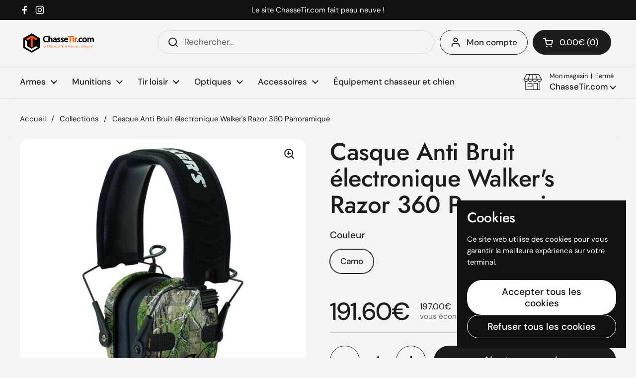

--- FILE ---
content_type: text/html; charset=utf-8
request_url: https://www.chassetir.com/products/casque-anti-bruit-electronique-walkers-razor-360-panoramique
body_size: 33977
content:
<!doctype html>
<html class="no-js" lang="fr" dir="ltr">
<head>

	<meta charset="utf-8">
  <meta http-equiv="X-UA-Compatible" content="IE=edge,chrome=1">
  <meta name="viewport" content="width=device-width, initial-scale=1.0, height=device-height, minimum-scale=1.0"><title>Casque Anti Bruit électronique Walker’s Razor 360 Panoramique - ChasseTir.com
</title><meta name="description" content="Casque Anti Bruit Walker&#39;s Razor 360 Panoramique Le casque anti bruit électronique Walker&#39;s Razor 360 Panoramique est conçu pour les chasseurs et tireurs professionnels en quête d&#39;une protection auditive optimale. Doté d&#39;une technologie de réduction de bruit avancée, ce casque offre une expérience immersive tout en pré">

<meta property="og:site_name" content="ChasseTir.com">
<meta property="og:url" content="https://www.chassetir.com/products/casque-anti-bruit-electronique-walkers-razor-360-panoramique">
<meta property="og:title" content="Casque Anti Bruit électronique Walker’s Razor 360 Panoramique - ChasseTir.com">
<meta property="og:type" content="product">
<meta property="og:description" content="Casque Anti Bruit Walker&#39;s Razor 360 Panoramique Le casque anti bruit électronique Walker&#39;s Razor 360 Panoramique est conçu pour les chasseurs et tireurs professionnels en quête d&#39;une protection auditive optimale. Doté d&#39;une technologie de réduction de bruit avancée, ce casque offre une expérience immersive tout en pré"><meta property="og:image" content="http://www.chassetir.com/cdn/shop/products/casque-anti-bruit-electronique-walkers-razor-360-panoramique-camo-chassetir-com-camouflage-bagage-sacs-786.jpg?v=1666378912">
  <meta property="og:image:secure_url" content="https://www.chassetir.com/cdn/shop/products/casque-anti-bruit-electronique-walkers-razor-360-panoramique-camo-chassetir-com-camouflage-bagage-sacs-786.jpg?v=1666378912">
  <meta property="og:image:width" content="700">
  <meta property="og:image:height" content="700"><meta property="og:price:amount" content="191.60">
  <meta property="og:price:currency" content="EUR"><meta name="twitter:card" content="summary_large_image">
<meta name="twitter:title" content="Casque Anti Bruit électronique Walker’s Razor 360 Panoramique - ChasseTir.com">
<meta name="twitter:description" content="Casque Anti Bruit Walker&#39;s Razor 360 Panoramique Le casque anti bruit électronique Walker&#39;s Razor 360 Panoramique est conçu pour les chasseurs et tireurs professionnels en quête d&#39;une protection auditive optimale. Doté d&#39;une technologie de réduction de bruit avancée, ce casque offre une expérience immersive tout en pré"><script type="application/ld+json">
  [
    {
      "@context": "https://schema.org",
      "@type": "WebSite",
      "name": "ChasseTir.com",
      "url": "https:\/\/www.chassetir.com"
    },
    {
      "@context": "https://schema.org",
      "@type": "Organization",
      "name": "ChasseTir.com",
      "url": "https:\/\/www.chassetir.com"
    }
  ]
</script>

<script type="application/ld+json">
{
  "@context": "http://schema.org",
  "@type": "BreadcrumbList",
  "itemListElement": [
    {
      "@type": "ListItem",
      "position": 1,
      "name": "Accueil",
      "item": "https://www.chassetir.com"
    },{
        "@type": "ListItem",
        "position": 2,
        "name": "Casque Anti Bruit électronique Walker's Razor 360 Panoramique",
        "item": "https://www.chassetir.com/products/casque-anti-bruit-electronique-walkers-razor-360-panoramique"
      }]
}
</script><script type="application/ld+json">{"@context":"http:\/\/schema.org\/","@id":"\/products\/casque-anti-bruit-electronique-walkers-razor-360-panoramique#product","@type":"ProductGroup","brand":{"@type":"Brand","name":"Walker's"},"category":"Casques anti-bruit électronique","description":"Casque Anti Bruit Walker's Razor 360 Panoramique Le casque anti bruit électronique Walker's Razor 360 Panoramique est conçu pour les chasseurs et tireurs professionnels en quête d'une protection auditive optimale. Doté d'une technologie de réduction de bruit avancée, ce casque offre une expérience immersive tout en préservant la capacité à détecter les sons environnementaux essentiels. Idéal pour les sessions de tir intensives ou les longues journées de chasse, ce modèle assure une performance acoustique exceptionnelle et une réactivité instantanée face aux bruits soudains.  Design ergonomique pour usage prolongé Système électronique de réduction de bruit active Son omnidirectionnel pour perception améliorée Protection auditive conforme aux normes  Fabriqué pour les environnements exigeants, le casque Walker's Razor 360 intègre une technologie avancée qui détecte et atténue les sons dangereux tout en amplifiant les sons ambiants essentiels, tels que les voix humaines ou les bruits de la nature. Cette fonctionnalité est cruciale pour les chasseurs et les tireurs nécessitant une conscience auditive situationnelle, et elle se distingue par une efficacité remarquable. La conception panoramique améliore le confort et l'ajustement, permettant un port prolongé sans gêne.  Conçu pour combiner à la fois performance et durabilité, le Walker's Razor 360 s'adapte aux conditions météorologiques variables, assurant une protection fiable par tous les temps. Son profil discret et ses matériaux résistants en font un choix privilégié pour les passionnés d'activités de plein air. Avec Walker's, bénéficiez de la réputation d'une marque reconnue pour son expertise et son innovation dans le domaine de la protection auditive. Équipé de composants de haute qualité, ce casque est doté de finitions soignées pour une longévité accrue. La technologie encastrée garantit une réponse immédiate aux menaces auditives tout en maintenant le confort de l'utilisateur. Que ce soit dans un contexte de chasse en billebaude ou de tir sur cible, le Walker's Razor 360 Panoramique est un allié de choix pour tous les professionnels sérieux. Questions fréquentes  Peut-on utiliser ce casque sous la pluie ? Oui, il est conçu pour résister à diverses conditions météorologiques. Comment fonctionne le son omnidirectionnel ? Il capte les sons de toutes directions pour améliorer la perception sonore. Le casque est-il compatible avec des lunettes de protection ? Oui, le design ergonomique permet un port confortable avec des lunettes. \n Le Walkers Razor 360 Panoramique est conçu pour les chasseurs et tireurs cherchant une protection auditive fiable et performante. Avec sa technologie avancée et le savoir-faire de la marque Walker's, il assure une expérience optimisée en toutes circonstances. Profitez de sessions de tir ou de chasse en toute sécurité avec ce casque alliant confort et efficacité. ","hasVariant":[{"@id":"\/products\/casque-anti-bruit-electronique-walkers-razor-360-panoramique?variant=37579430461614#variant","@type":"Product","gtin":"888151014752","image":"https:\/\/www.chassetir.com\/cdn\/shop\/products\/casque-anti-bruit-electronique-walkers-razor-360-panoramique-camo-chassetir-com-camouflage-bagage-sacs-786.jpg?v=1666378912\u0026width=1920","name":"Casque Anti Bruit électronique Walker's Razor 360 Panoramique - Camo","offers":{"@id":"\/products\/casque-anti-bruit-electronique-walkers-razor-360-panoramique?variant=37579430461614#offer","@type":"Offer","availability":"http:\/\/schema.org\/InStock","price":"191.60","priceCurrency":"EUR","url":"https:\/\/www.chassetir.com\/products\/casque-anti-bruit-electronique-walkers-razor-360-panoramique?variant=37579430461614"},"sku":"A59212"}],"name":"Casque Anti Bruit électronique Walker's Razor 360 Panoramique","productGroupID":"6088906440878","url":"https:\/\/www.chassetir.com\/products\/casque-anti-bruit-electronique-walkers-razor-360-panoramique"}</script><link rel="canonical" href="https://www.chassetir.com/products/casque-anti-bruit-electronique-walkers-razor-360-panoramique">

  <link rel="preconnect" href="https://cdn.shopify.com"><link rel="preconnect" href="https://fonts.shopifycdn.com" crossorigin>
<link href="//www.chassetir.com/cdn/shop/t/49/assets/theme.css?v=122092806874356810891744119183" as="style" rel="preload"><link href="//www.chassetir.com/cdn/shop/t/49/assets/section-header.css?v=95425541080557336961741680245" as="style" rel="preload"><link href="//www.chassetir.com/cdn/shop/t/49/assets/section-main-product.css?v=68809400782868590851741680245" as="style" rel="preload">
	<link rel="preload" as="image" href="//www.chassetir.com/cdn/shop/products/casque-anti-bruit-electronique-walkers-razor-360-panoramique-camo-chassetir-com-camouflage-bagage-sacs-786.jpg?v=1666378912&width=480" imagesrcset="//www.chassetir.com/cdn/shop/products/casque-anti-bruit-electronique-walkers-razor-360-panoramique-camo-chassetir-com-camouflage-bagage-sacs-786.jpg?v=1666378912&width=240 240w,//www.chassetir.com/cdn/shop/products/casque-anti-bruit-electronique-walkers-razor-360-panoramique-camo-chassetir-com-camouflage-bagage-sacs-786.jpg?v=1666378912&width=360 360w,//www.chassetir.com/cdn/shop/products/casque-anti-bruit-electronique-walkers-razor-360-panoramique-camo-chassetir-com-camouflage-bagage-sacs-786.jpg?v=1666378912&width=420 420w,//www.chassetir.com/cdn/shop/products/casque-anti-bruit-electronique-walkers-razor-360-panoramique-camo-chassetir-com-camouflage-bagage-sacs-786.jpg?v=1666378912&width=480 480w,//www.chassetir.com/cdn/shop/products/casque-anti-bruit-electronique-walkers-razor-360-panoramique-camo-chassetir-com-camouflage-bagage-sacs-786.jpg?v=1666378912&width=640 640w" imagesizes="(max-width: 767px) calc(100vw - 20px), (max-width: 1680px) 50vw, calc(1680px / 2)">


<link rel="preload" href="//www.chassetir.com/cdn/fonts/jost/jost_n5.7c8497861ffd15f4e1284cd221f14658b0e95d61.woff2" as="font" type="font/woff2" crossorigin>
<link rel="preload" href="//www.chassetir.com/cdn/fonts/dm_sans/dmsans_n4.ec80bd4dd7e1a334c969c265873491ae56018d72.woff2" as="font" type="font/woff2" crossorigin>
<style type="text/css">
@font-face {
  font-family: Jost;
  font-weight: 500;
  font-style: normal;
  font-display: swap;
  src: url("//www.chassetir.com/cdn/fonts/jost/jost_n5.7c8497861ffd15f4e1284cd221f14658b0e95d61.woff2") format("woff2"),
       url("//www.chassetir.com/cdn/fonts/jost/jost_n5.fb6a06896db583cc2df5ba1b30d9c04383119dd9.woff") format("woff");
}
@font-face {
  font-family: "DM Sans";
  font-weight: 400;
  font-style: normal;
  font-display: swap;
  src: url("//www.chassetir.com/cdn/fonts/dm_sans/dmsans_n4.ec80bd4dd7e1a334c969c265873491ae56018d72.woff2") format("woff2"),
       url("//www.chassetir.com/cdn/fonts/dm_sans/dmsans_n4.87bdd914d8a61247b911147ae68e754d695c58a6.woff") format("woff");
}
@font-face {
  font-family: "DM Sans";
  font-weight: 500;
  font-style: normal;
  font-display: swap;
  src: url("//www.chassetir.com/cdn/fonts/dm_sans/dmsans_n5.8a0f1984c77eb7186ceb87c4da2173ff65eb012e.woff2") format("woff2"),
       url("//www.chassetir.com/cdn/fonts/dm_sans/dmsans_n5.9ad2e755a89e15b3d6c53259daad5fc9609888e6.woff") format("woff");
}
@font-face {
  font-family: "DM Sans";
  font-weight: 400;
  font-style: italic;
  font-display: swap;
  src: url("//www.chassetir.com/cdn/fonts/dm_sans/dmsans_i4.b8fe05e69ee95d5a53155c346957d8cbf5081c1a.woff2") format("woff2"),
       url("//www.chassetir.com/cdn/fonts/dm_sans/dmsans_i4.403fe28ee2ea63e142575c0aa47684d65f8c23a0.woff") format("woff");
}




</style>
<style type="text/css">

  :root {

    /* Direction */
    --direction:ltr;

    /* Font variables */

    --font-stack-headings: Jost, sans-serif;
    --font-weight-headings: 500;
    --font-style-headings: normal;

    --font-stack-body: "DM Sans", sans-serif;
    --font-weight-body: 400;--font-weight-body-bold: 500;--font-style-body: normal;--font-weight-buttons: var(--font-weight-body-bold);--font-weight-menu: var(--font-weight-body-bold);--base-headings-size: 70;
    --base-headings-line: 1.1;
    --base-headings-spacing: -0.01em;
    --base-body-size: 17;
    --base-body-line: 1.4;
    --base-body-spacing: 0.0em;

    --base-menu-size: 17;

    /* Color variables */

    --color-background-header: #f4f4f4;
    --color-secondary-background-header: rgba(29, 29, 29, 0.08);
    --color-opacity-background-header: rgba(244, 244, 244, 0);
    --color-text-header: #1d1d1d;
    --color-foreground-header: #ffffff;
    --color-accent-header: #fd5601;
    --color-foreground-accent-header: #ffffff;
    --color-borders-header: rgba(29, 29, 29, 0.1);

    --color-background-main: #f4f4f4;
    --color-secondary-background-main: rgba(29, 29, 29, 0.08);
    --color-third-background-main: rgba(29, 29, 29, 0.04);
    --color-fourth-background-main: rgba(29, 29, 29, 0.02);
    --color-opacity-background-main: rgba(244, 244, 244, 0);
    --color-text-main: #1d1d1d;
    --color-foreground-main: #ffffff;
    --color-secondary-text-main: rgba(29, 29, 29, 0.62);
    --color-accent-main: #fd5601;
    --color-foreground-accent-main: #ffffff;
    --color-borders-main: rgba(29, 29, 29, 0.15);

    --color-background-cards: #ffffff;
    --color-gradient-cards: ;
    --color-text-cards: #1d1d1d;
    --color-foreground-cards: #ffffff;
    --color-secondary-text-cards: rgba(29, 29, 29, 0.6);
    --color-accent-cards: #fd5601;
    --color-foreground-accent-cards: #ffffff;
    --color-borders-cards: #dfdfdf;

    --color-background-footer: #1d1d1d;
    --color-text-footer: #ffffff;
    --color-accent-footer: #fd5601;
    --color-borders-footer: rgba(255, 255, 255, 0.15);

    --color-borders-forms-primary: rgba(29, 29, 29, 0.3);
    --color-borders-forms-secondary: rgba(29, 29, 29, 0.6);

    /* Borders */

    --border-width-cards: 1px;
    --border-radius-cards: 16px;
    --border-width-buttons: 1px;
    --border-radius-buttons: 30px;
    --border-width-forms: 1px;
    --border-radius-forms: 5px;

    /* Shadows */
    --shadow-x-cards: 0px;
    --shadow-y-cards: 0px;
    --shadow-blur-cards: 0px;
    --color-shadow-cards: rgba(0,0,0,0);
    --shadow-x-buttons: 0px;
    --shadow-y-buttons: 0px;
    --shadow-blur-buttons: 0px;
    --color-shadow-buttons: rgba(0,0,0,0);

    /* Layout */

    --grid-gap-original-base: 30px;
    --theme-max-width: 1680px;
    --container-vertical-space-base: 100px;
    --image-fit-padding: 5%;

  }
  
    @media screen and (max-width: 767px) {
      :root {
        --border-radius-cards: clamp(8px, 8px, 16px);
      }
    }
  

  .facets__summary, #main select, .sidebar select, .modal-content select {
    background-image: url('data:image/svg+xml;utf8,<svg width="13" height="8" fill="none" xmlns="http://www.w3.org/2000/svg"><path d="M1.414.086 7.9 6.57 6.485 7.985 0 1.5 1.414.086Z" fill="%231d1d1d"/><path d="M12.985 1.515 6.5 8 5.085 6.586 11.571.101l1.414 1.414Z" fill="%231d1d1d"/></svg>');
  }

  .card .star-rating__stars {
    background-image: url('data:image/svg+xml;utf8,<svg width="20" height="13" viewBox="0 0 14 13" fill="none" xmlns="http://www.w3.org/2000/svg"><path d="m7 0 1.572 4.837h5.085l-4.114 2.99 1.572 4.836L7 9.673l-4.114 2.99 1.571-4.837-4.114-2.99h5.085L7 0Z" stroke="%231d1d1d" stroke-width="1"/></svg>');
  }
  .card .star-rating__stars-active {
    background-image: url('data:image/svg+xml;utf8,<svg width="20" height="13" viewBox="0 0 14 13" fill="none" xmlns="http://www.w3.org/2000/svg"><path d="m7 0 1.572 4.837h5.085l-4.114 2.99 1.572 4.836L7 9.673l-4.114 2.99 1.571-4.837-4.114-2.99h5.085L7 0Z" fill="%231d1d1d" stroke-width="0"/></svg>');
  }

  .star-rating__stars {
    background-image: url('data:image/svg+xml;utf8,<svg width="20" height="13" viewBox="0 0 14 13" fill="none" xmlns="http://www.w3.org/2000/svg"><path d="m7 0 1.572 4.837h5.085l-4.114 2.99 1.572 4.836L7 9.673l-4.114 2.99 1.571-4.837-4.114-2.99h5.085L7 0Z" stroke="%231d1d1d" stroke-width="1"/></svg>');
  }
  .star-rating__stars-active {
    background-image: url('data:image/svg+xml;utf8,<svg width="20" height="13" viewBox="0 0 14 13" fill="none" xmlns="http://www.w3.org/2000/svg"><path d="m7 0 1.572 4.837h5.085l-4.114 2.99 1.572 4.836L7 9.673l-4.114 2.99 1.571-4.837-4.114-2.99h5.085L7 0Z" fill="%231d1d1d" stroke-width="0"/></svg>');
  }

  .product-item {--color-borders-cards: #ffffff;}</style>

<style id="root-height">
  :root {
    --window-height: 100vh;
  }
</style><link href="//www.chassetir.com/cdn/shop/t/49/assets/theme.css?v=122092806874356810891744119183" rel="stylesheet" type="text/css" media="all" />

	<script>window.performance && window.performance.mark && window.performance.mark('shopify.content_for_header.start');</script><meta name="google-site-verification" content="0wgwakZu_sYcHEZLjfP458zFgfQjSxU9rApI1A7WVhg">
<meta name="facebook-domain-verification" content="zuqel1jjkzzvix8qi0mawaf8sd6reh">
<meta id="shopify-digital-wallet" name="shopify-digital-wallet" content="/10620731456/digital_wallets/dialog">
<link rel="alternate" type="application/json+oembed" href="https://www.chassetir.com/products/casque-anti-bruit-electronique-walkers-razor-360-panoramique.oembed">
<script async="async" src="/checkouts/internal/preloads.js?locale=fr-FR"></script>
<script id="shopify-features" type="application/json">{"accessToken":"db0bb567f4bdfd1d615ba5b5400d355b","betas":["rich-media-storefront-analytics"],"domain":"www.chassetir.com","predictiveSearch":true,"shopId":10620731456,"locale":"fr"}</script>
<script>var Shopify = Shopify || {};
Shopify.shop = "destochasse.myshopify.com";
Shopify.locale = "fr";
Shopify.currency = {"active":"EUR","rate":"1.0"};
Shopify.country = "FR";
Shopify.theme = {"name":"Local","id":179673268559,"schema_name":"Local","schema_version":"2.6.2","theme_store_id":1651,"role":"main"};
Shopify.theme.handle = "null";
Shopify.theme.style = {"id":null,"handle":null};
Shopify.cdnHost = "www.chassetir.com/cdn";
Shopify.routes = Shopify.routes || {};
Shopify.routes.root = "/";</script>
<script type="module">!function(o){(o.Shopify=o.Shopify||{}).modules=!0}(window);</script>
<script>!function(o){function n(){var o=[];function n(){o.push(Array.prototype.slice.apply(arguments))}return n.q=o,n}var t=o.Shopify=o.Shopify||{};t.loadFeatures=n(),t.autoloadFeatures=n()}(window);</script>
<script id="shop-js-analytics" type="application/json">{"pageType":"product"}</script>
<script defer="defer" async type="module" src="//www.chassetir.com/cdn/shopifycloud/shop-js/modules/v2/client.init-shop-cart-sync_BcDpqI9l.fr.esm.js"></script>
<script defer="defer" async type="module" src="//www.chassetir.com/cdn/shopifycloud/shop-js/modules/v2/chunk.common_a1Rf5Dlz.esm.js"></script>
<script defer="defer" async type="module" src="//www.chassetir.com/cdn/shopifycloud/shop-js/modules/v2/chunk.modal_Djra7sW9.esm.js"></script>
<script type="module">
  await import("//www.chassetir.com/cdn/shopifycloud/shop-js/modules/v2/client.init-shop-cart-sync_BcDpqI9l.fr.esm.js");
await import("//www.chassetir.com/cdn/shopifycloud/shop-js/modules/v2/chunk.common_a1Rf5Dlz.esm.js");
await import("//www.chassetir.com/cdn/shopifycloud/shop-js/modules/v2/chunk.modal_Djra7sW9.esm.js");

  window.Shopify.SignInWithShop?.initShopCartSync?.({"fedCMEnabled":true,"windoidEnabled":true});

</script>
<script>(function() {
  var isLoaded = false;
  function asyncLoad() {
    if (isLoaded) return;
    isLoaded = true;
    var urls = ["https:\/\/ecommplugins-scripts.trustpilot.com\/v2.1\/js\/header.min.js?settings=eyJrZXkiOiJnNDVtQldxSU5RUDBnNUhYIiwicyI6Im5vbmUifQ==\u0026shop=destochasse.myshopify.com","https:\/\/ecommplugins-trustboxsettings.trustpilot.com\/destochasse.myshopify.com.js?settings=1742141644503\u0026shop=destochasse.myshopify.com","https:\/\/widget.trustpilot.com\/bootstrap\/v5\/tp.widget.sync.bootstrap.min.js?shop=destochasse.myshopify.com","https:\/\/widget.trustpilot.com\/bootstrap\/v5\/tp.widget.sync.bootstrap.min.js?shop=destochasse.myshopify.com","https:\/\/ecommplugins-scripts.trustpilot.com\/v2.1\/js\/success.min.js?settings=eyJrZXkiOiJnNDVtQldxSU5RUDBnNUhYIiwicyI6Im5vbmUiLCJ0IjpbIm9yZGVycy9mdWxmaWxsZWQiXSwidiI6IiIsImEiOiIifQ==\u0026shop=destochasse.myshopify.com","https:\/\/ecommplugins-scripts.trustpilot.com\/v2.1\/js\/success.min.js?settings=eyJrZXkiOiJnNDVtQldxSU5RUDBnNUhYIiwicyI6Im5vbmUiLCJ0IjpbIm9yZGVycy9mdWxmaWxsZWQiXSwidiI6IiIsImEiOiIifQ==\u0026shop=destochasse.myshopify.com","https:\/\/ecommplugins-scripts.trustpilot.com\/v2.1\/js\/success.min.js?settings=eyJrZXkiOiJnNDVtQldxSU5RUDBnNUhYIiwicyI6Im5vbmUiLCJ0IjpbIm9yZGVycy9mdWxmaWxsZWQiXSwidiI6IiIsImEiOiIifQ==\u0026shop=destochasse.myshopify.com","https:\/\/ecommplugins-scripts.trustpilot.com\/v2.1\/js\/success.min.js?settings=eyJrZXkiOiJnNDVtQldxSU5RUDBnNUhYIiwicyI6Im5vbmUiLCJ0IjpbIm9yZGVycy9mdWxmaWxsZWQiXSwidiI6IiIsImEiOiIifQ==\u0026shop=destochasse.myshopify.com"];
    for (var i = 0; i < urls.length; i++) {
      var s = document.createElement('script');
      s.type = 'text/javascript';
      s.async = true;
      s.src = urls[i];
      var x = document.getElementsByTagName('script')[0];
      x.parentNode.insertBefore(s, x);
    }
  };
  if(window.attachEvent) {
    window.attachEvent('onload', asyncLoad);
  } else {
    window.addEventListener('load', asyncLoad, false);
  }
})();</script>
<script id="__st">var __st={"a":10620731456,"offset":3600,"reqid":"6ceadf99-2bcc-4c1c-83ba-8cdf8eb45889-1769376118","pageurl":"www.chassetir.com\/products\/casque-anti-bruit-electronique-walkers-razor-360-panoramique","u":"7605b2157013","p":"product","rtyp":"product","rid":6088906440878};</script>
<script>window.ShopifyPaypalV4VisibilityTracking = true;</script>
<script id="captcha-bootstrap">!function(){'use strict';const t='contact',e='account',n='new_comment',o=[[t,t],['blogs',n],['comments',n],[t,'customer']],c=[[e,'customer_login'],[e,'guest_login'],[e,'recover_customer_password'],[e,'create_customer']],r=t=>t.map((([t,e])=>`form[action*='/${t}']:not([data-nocaptcha='true']) input[name='form_type'][value='${e}']`)).join(','),a=t=>()=>t?[...document.querySelectorAll(t)].map((t=>t.form)):[];function s(){const t=[...o],e=r(t);return a(e)}const i='password',u='form_key',d=['recaptcha-v3-token','g-recaptcha-response','h-captcha-response',i],f=()=>{try{return window.sessionStorage}catch{return}},m='__shopify_v',_=t=>t.elements[u];function p(t,e,n=!1){try{const o=window.sessionStorage,c=JSON.parse(o.getItem(e)),{data:r}=function(t){const{data:e,action:n}=t;return t[m]||n?{data:e,action:n}:{data:t,action:n}}(c);for(const[e,n]of Object.entries(r))t.elements[e]&&(t.elements[e].value=n);n&&o.removeItem(e)}catch(o){console.error('form repopulation failed',{error:o})}}const l='form_type',E='cptcha';function T(t){t.dataset[E]=!0}const w=window,h=w.document,L='Shopify',v='ce_forms',y='captcha';let A=!1;((t,e)=>{const n=(g='f06e6c50-85a8-45c8-87d0-21a2b65856fe',I='https://cdn.shopify.com/shopifycloud/storefront-forms-hcaptcha/ce_storefront_forms_captcha_hcaptcha.v1.5.2.iife.js',D={infoText:'Protégé par hCaptcha',privacyText:'Confidentialité',termsText:'Conditions'},(t,e,n)=>{const o=w[L][v],c=o.bindForm;if(c)return c(t,g,e,D).then(n);var r;o.q.push([[t,g,e,D],n]),r=I,A||(h.body.append(Object.assign(h.createElement('script'),{id:'captcha-provider',async:!0,src:r})),A=!0)});var g,I,D;w[L]=w[L]||{},w[L][v]=w[L][v]||{},w[L][v].q=[],w[L][y]=w[L][y]||{},w[L][y].protect=function(t,e){n(t,void 0,e),T(t)},Object.freeze(w[L][y]),function(t,e,n,w,h,L){const[v,y,A,g]=function(t,e,n){const i=e?o:[],u=t?c:[],d=[...i,...u],f=r(d),m=r(i),_=r(d.filter((([t,e])=>n.includes(e))));return[a(f),a(m),a(_),s()]}(w,h,L),I=t=>{const e=t.target;return e instanceof HTMLFormElement?e:e&&e.form},D=t=>v().includes(t);t.addEventListener('submit',(t=>{const e=I(t);if(!e)return;const n=D(e)&&!e.dataset.hcaptchaBound&&!e.dataset.recaptchaBound,o=_(e),c=g().includes(e)&&(!o||!o.value);(n||c)&&t.preventDefault(),c&&!n&&(function(t){try{if(!f())return;!function(t){const e=f();if(!e)return;const n=_(t);if(!n)return;const o=n.value;o&&e.removeItem(o)}(t);const e=Array.from(Array(32),(()=>Math.random().toString(36)[2])).join('');!function(t,e){_(t)||t.append(Object.assign(document.createElement('input'),{type:'hidden',name:u})),t.elements[u].value=e}(t,e),function(t,e){const n=f();if(!n)return;const o=[...t.querySelectorAll(`input[type='${i}']`)].map((({name:t})=>t)),c=[...d,...o],r={};for(const[a,s]of new FormData(t).entries())c.includes(a)||(r[a]=s);n.setItem(e,JSON.stringify({[m]:1,action:t.action,data:r}))}(t,e)}catch(e){console.error('failed to persist form',e)}}(e),e.submit())}));const S=(t,e)=>{t&&!t.dataset[E]&&(n(t,e.some((e=>e===t))),T(t))};for(const o of['focusin','change'])t.addEventListener(o,(t=>{const e=I(t);D(e)&&S(e,y())}));const B=e.get('form_key'),M=e.get(l),P=B&&M;t.addEventListener('DOMContentLoaded',(()=>{const t=y();if(P)for(const e of t)e.elements[l].value===M&&p(e,B);[...new Set([...A(),...v().filter((t=>'true'===t.dataset.shopifyCaptcha))])].forEach((e=>S(e,t)))}))}(h,new URLSearchParams(w.location.search),n,t,e,['guest_login'])})(!0,!0)}();</script>
<script integrity="sha256-4kQ18oKyAcykRKYeNunJcIwy7WH5gtpwJnB7kiuLZ1E=" data-source-attribution="shopify.loadfeatures" defer="defer" src="//www.chassetir.com/cdn/shopifycloud/storefront/assets/storefront/load_feature-a0a9edcb.js" crossorigin="anonymous"></script>
<script data-source-attribution="shopify.dynamic_checkout.dynamic.init">var Shopify=Shopify||{};Shopify.PaymentButton=Shopify.PaymentButton||{isStorefrontPortableWallets:!0,init:function(){window.Shopify.PaymentButton.init=function(){};var t=document.createElement("script");t.src="https://www.chassetir.com/cdn/shopifycloud/portable-wallets/latest/portable-wallets.fr.js",t.type="module",document.head.appendChild(t)}};
</script>
<script data-source-attribution="shopify.dynamic_checkout.buyer_consent">
  function portableWalletsHideBuyerConsent(e){var t=document.getElementById("shopify-buyer-consent"),n=document.getElementById("shopify-subscription-policy-button");t&&n&&(t.classList.add("hidden"),t.setAttribute("aria-hidden","true"),n.removeEventListener("click",e))}function portableWalletsShowBuyerConsent(e){var t=document.getElementById("shopify-buyer-consent"),n=document.getElementById("shopify-subscription-policy-button");t&&n&&(t.classList.remove("hidden"),t.removeAttribute("aria-hidden"),n.addEventListener("click",e))}window.Shopify?.PaymentButton&&(window.Shopify.PaymentButton.hideBuyerConsent=portableWalletsHideBuyerConsent,window.Shopify.PaymentButton.showBuyerConsent=portableWalletsShowBuyerConsent);
</script>
<script>
  function portableWalletsCleanup(e){e&&e.src&&console.error("Failed to load portable wallets script "+e.src);var t=document.querySelectorAll("shopify-accelerated-checkout .shopify-payment-button__skeleton, shopify-accelerated-checkout-cart .wallet-cart-button__skeleton"),e=document.getElementById("shopify-buyer-consent");for(let e=0;e<t.length;e++)t[e].remove();e&&e.remove()}function portableWalletsNotLoadedAsModule(e){e instanceof ErrorEvent&&"string"==typeof e.message&&e.message.includes("import.meta")&&"string"==typeof e.filename&&e.filename.includes("portable-wallets")&&(window.removeEventListener("error",portableWalletsNotLoadedAsModule),window.Shopify.PaymentButton.failedToLoad=e,"loading"===document.readyState?document.addEventListener("DOMContentLoaded",window.Shopify.PaymentButton.init):window.Shopify.PaymentButton.init())}window.addEventListener("error",portableWalletsNotLoadedAsModule);
</script>

<script type="module" src="https://www.chassetir.com/cdn/shopifycloud/portable-wallets/latest/portable-wallets.fr.js" onError="portableWalletsCleanup(this)" crossorigin="anonymous"></script>
<script nomodule>
  document.addEventListener("DOMContentLoaded", portableWalletsCleanup);
</script>

<script id='scb4127' type='text/javascript' async='' src='https://www.chassetir.com/cdn/shopifycloud/privacy-banner/storefront-banner.js'></script><link id="shopify-accelerated-checkout-styles" rel="stylesheet" media="screen" href="https://www.chassetir.com/cdn/shopifycloud/portable-wallets/latest/accelerated-checkout-backwards-compat.css" crossorigin="anonymous">
<style id="shopify-accelerated-checkout-cart">
        #shopify-buyer-consent {
  margin-top: 1em;
  display: inline-block;
  width: 100%;
}

#shopify-buyer-consent.hidden {
  display: none;
}

#shopify-subscription-policy-button {
  background: none;
  border: none;
  padding: 0;
  text-decoration: underline;
  font-size: inherit;
  cursor: pointer;
}

#shopify-subscription-policy-button::before {
  box-shadow: none;
}

      </style>

<script>window.performance && window.performance.mark && window.performance.mark('shopify.content_for_header.end');</script>

  <script>
    const rbi = [];
    const ribSetSize = (img) => {
      if ( img.offsetWidth / img.dataset.ratio < img.offsetHeight ) {
        img.setAttribute('sizes', `${Math.ceil(img.offsetHeight * img.dataset.ratio)}px`);
      } else {
        img.setAttribute('sizes', `${Math.ceil(img.offsetWidth)}px`);
      }
    }
    const debounce = (fn, wait) => {
      let t;
      return (...args) => {
        clearTimeout(t);
        t = setTimeout(() => fn.apply(this, args), wait);
      };
    }
    window.KEYCODES = {
      TAB: 9,
      ESC: 27,
      DOWN: 40,
      RIGHT: 39,
      UP: 38,
      LEFT: 37,
      RETURN: 13
    };
    window.addEventListener('resize', debounce(()=>{
      for ( let img of rbi ) {
        ribSetSize(img);
      }
    }, 250));
  </script><noscript>
    <link rel="stylesheet" href="//www.chassetir.com/cdn/shop/t/49/assets/theme-noscript.css?v=42099867224588620941741680245">
  </noscript>

<link href="https://monorail-edge.shopifysvc.com" rel="dns-prefetch">
<script>(function(){if ("sendBeacon" in navigator && "performance" in window) {try {var session_token_from_headers = performance.getEntriesByType('navigation')[0].serverTiming.find(x => x.name == '_s').description;} catch {var session_token_from_headers = undefined;}var session_cookie_matches = document.cookie.match(/_shopify_s=([^;]*)/);var session_token_from_cookie = session_cookie_matches && session_cookie_matches.length === 2 ? session_cookie_matches[1] : "";var session_token = session_token_from_headers || session_token_from_cookie || "";function handle_abandonment_event(e) {var entries = performance.getEntries().filter(function(entry) {return /monorail-edge.shopifysvc.com/.test(entry.name);});if (!window.abandonment_tracked && entries.length === 0) {window.abandonment_tracked = true;var currentMs = Date.now();var navigation_start = performance.timing.navigationStart;var payload = {shop_id: 10620731456,url: window.location.href,navigation_start,duration: currentMs - navigation_start,session_token,page_type: "product"};window.navigator.sendBeacon("https://monorail-edge.shopifysvc.com/v1/produce", JSON.stringify({schema_id: "online_store_buyer_site_abandonment/1.1",payload: payload,metadata: {event_created_at_ms: currentMs,event_sent_at_ms: currentMs}}));}}window.addEventListener('pagehide', handle_abandonment_event);}}());</script>
<script id="web-pixels-manager-setup">(function e(e,d,r,n,o){if(void 0===o&&(o={}),!Boolean(null===(a=null===(i=window.Shopify)||void 0===i?void 0:i.analytics)||void 0===a?void 0:a.replayQueue)){var i,a;window.Shopify=window.Shopify||{};var t=window.Shopify;t.analytics=t.analytics||{};var s=t.analytics;s.replayQueue=[],s.publish=function(e,d,r){return s.replayQueue.push([e,d,r]),!0};try{self.performance.mark("wpm:start")}catch(e){}var l=function(){var e={modern:/Edge?\/(1{2}[4-9]|1[2-9]\d|[2-9]\d{2}|\d{4,})\.\d+(\.\d+|)|Firefox\/(1{2}[4-9]|1[2-9]\d|[2-9]\d{2}|\d{4,})\.\d+(\.\d+|)|Chrom(ium|e)\/(9{2}|\d{3,})\.\d+(\.\d+|)|(Maci|X1{2}).+ Version\/(15\.\d+|(1[6-9]|[2-9]\d|\d{3,})\.\d+)([,.]\d+|)( \(\w+\)|)( Mobile\/\w+|) Safari\/|Chrome.+OPR\/(9{2}|\d{3,})\.\d+\.\d+|(CPU[ +]OS|iPhone[ +]OS|CPU[ +]iPhone|CPU IPhone OS|CPU iPad OS)[ +]+(15[._]\d+|(1[6-9]|[2-9]\d|\d{3,})[._]\d+)([._]\d+|)|Android:?[ /-](13[3-9]|1[4-9]\d|[2-9]\d{2}|\d{4,})(\.\d+|)(\.\d+|)|Android.+Firefox\/(13[5-9]|1[4-9]\d|[2-9]\d{2}|\d{4,})\.\d+(\.\d+|)|Android.+Chrom(ium|e)\/(13[3-9]|1[4-9]\d|[2-9]\d{2}|\d{4,})\.\d+(\.\d+|)|SamsungBrowser\/([2-9]\d|\d{3,})\.\d+/,legacy:/Edge?\/(1[6-9]|[2-9]\d|\d{3,})\.\d+(\.\d+|)|Firefox\/(5[4-9]|[6-9]\d|\d{3,})\.\d+(\.\d+|)|Chrom(ium|e)\/(5[1-9]|[6-9]\d|\d{3,})\.\d+(\.\d+|)([\d.]+$|.*Safari\/(?![\d.]+ Edge\/[\d.]+$))|(Maci|X1{2}).+ Version\/(10\.\d+|(1[1-9]|[2-9]\d|\d{3,})\.\d+)([,.]\d+|)( \(\w+\)|)( Mobile\/\w+|) Safari\/|Chrome.+OPR\/(3[89]|[4-9]\d|\d{3,})\.\d+\.\d+|(CPU[ +]OS|iPhone[ +]OS|CPU[ +]iPhone|CPU IPhone OS|CPU iPad OS)[ +]+(10[._]\d+|(1[1-9]|[2-9]\d|\d{3,})[._]\d+)([._]\d+|)|Android:?[ /-](13[3-9]|1[4-9]\d|[2-9]\d{2}|\d{4,})(\.\d+|)(\.\d+|)|Mobile Safari.+OPR\/([89]\d|\d{3,})\.\d+\.\d+|Android.+Firefox\/(13[5-9]|1[4-9]\d|[2-9]\d{2}|\d{4,})\.\d+(\.\d+|)|Android.+Chrom(ium|e)\/(13[3-9]|1[4-9]\d|[2-9]\d{2}|\d{4,})\.\d+(\.\d+|)|Android.+(UC? ?Browser|UCWEB|U3)[ /]?(15\.([5-9]|\d{2,})|(1[6-9]|[2-9]\d|\d{3,})\.\d+)\.\d+|SamsungBrowser\/(5\.\d+|([6-9]|\d{2,})\.\d+)|Android.+MQ{2}Browser\/(14(\.(9|\d{2,})|)|(1[5-9]|[2-9]\d|\d{3,})(\.\d+|))(\.\d+|)|K[Aa][Ii]OS\/(3\.\d+|([4-9]|\d{2,})\.\d+)(\.\d+|)/},d=e.modern,r=e.legacy,n=navigator.userAgent;return n.match(d)?"modern":n.match(r)?"legacy":"unknown"}(),u="modern"===l?"modern":"legacy",c=(null!=n?n:{modern:"",legacy:""})[u],f=function(e){return[e.baseUrl,"/wpm","/b",e.hashVersion,"modern"===e.buildTarget?"m":"l",".js"].join("")}({baseUrl:d,hashVersion:r,buildTarget:u}),m=function(e){var d=e.version,r=e.bundleTarget,n=e.surface,o=e.pageUrl,i=e.monorailEndpoint;return{emit:function(e){var a=e.status,t=e.errorMsg,s=(new Date).getTime(),l=JSON.stringify({metadata:{event_sent_at_ms:s},events:[{schema_id:"web_pixels_manager_load/3.1",payload:{version:d,bundle_target:r,page_url:o,status:a,surface:n,error_msg:t},metadata:{event_created_at_ms:s}}]});if(!i)return console&&console.warn&&console.warn("[Web Pixels Manager] No Monorail endpoint provided, skipping logging."),!1;try{return self.navigator.sendBeacon.bind(self.navigator)(i,l)}catch(e){}var u=new XMLHttpRequest;try{return u.open("POST",i,!0),u.setRequestHeader("Content-Type","text/plain"),u.send(l),!0}catch(e){return console&&console.warn&&console.warn("[Web Pixels Manager] Got an unhandled error while logging to Monorail."),!1}}}}({version:r,bundleTarget:l,surface:e.surface,pageUrl:self.location.href,monorailEndpoint:e.monorailEndpoint});try{o.browserTarget=l,function(e){var d=e.src,r=e.async,n=void 0===r||r,o=e.onload,i=e.onerror,a=e.sri,t=e.scriptDataAttributes,s=void 0===t?{}:t,l=document.createElement("script"),u=document.querySelector("head"),c=document.querySelector("body");if(l.async=n,l.src=d,a&&(l.integrity=a,l.crossOrigin="anonymous"),s)for(var f in s)if(Object.prototype.hasOwnProperty.call(s,f))try{l.dataset[f]=s[f]}catch(e){}if(o&&l.addEventListener("load",o),i&&l.addEventListener("error",i),u)u.appendChild(l);else{if(!c)throw new Error("Did not find a head or body element to append the script");c.appendChild(l)}}({src:f,async:!0,onload:function(){if(!function(){var e,d;return Boolean(null===(d=null===(e=window.Shopify)||void 0===e?void 0:e.analytics)||void 0===d?void 0:d.initialized)}()){var d=window.webPixelsManager.init(e)||void 0;if(d){var r=window.Shopify.analytics;r.replayQueue.forEach((function(e){var r=e[0],n=e[1],o=e[2];d.publishCustomEvent(r,n,o)})),r.replayQueue=[],r.publish=d.publishCustomEvent,r.visitor=d.visitor,r.initialized=!0}}},onerror:function(){return m.emit({status:"failed",errorMsg:"".concat(f," has failed to load")})},sri:function(e){var d=/^sha384-[A-Za-z0-9+/=]+$/;return"string"==typeof e&&d.test(e)}(c)?c:"",scriptDataAttributes:o}),m.emit({status:"loading"})}catch(e){m.emit({status:"failed",errorMsg:(null==e?void 0:e.message)||"Unknown error"})}}})({shopId: 10620731456,storefrontBaseUrl: "https://www.chassetir.com",extensionsBaseUrl: "https://extensions.shopifycdn.com/cdn/shopifycloud/web-pixels-manager",monorailEndpoint: "https://monorail-edge.shopifysvc.com/unstable/produce_batch",surface: "storefront-renderer",enabledBetaFlags: ["2dca8a86"],webPixelsConfigList: [{"id":"1061159247","configuration":"{\"config\":\"{\\\"pixel_id\\\":\\\"AW-735586694\\\",\\\"target_country\\\":\\\"FR\\\",\\\"gtag_events\\\":[{\\\"type\\\":\\\"search\\\",\\\"action_label\\\":\\\"AW-735586694\\\/XnLrCM_W6uwBEIbT4N4C\\\"},{\\\"type\\\":\\\"begin_checkout\\\",\\\"action_label\\\":\\\"AW-735586694\\\/Ek_oCM3U6uwBEIbT4N4C\\\"},{\\\"type\\\":\\\"view_item\\\",\\\"action_label\\\":[\\\"AW-735586694\\\/Dr1QCMfU6uwBEIbT4N4C\\\",\\\"MC-313W0QZ42E\\\"]},{\\\"type\\\":\\\"purchase\\\",\\\"action_label\\\":[\\\"AW-735586694\\\/MxKmCMTU6uwBEIbT4N4C\\\",\\\"MC-313W0QZ42E\\\"]},{\\\"type\\\":\\\"page_view\\\",\\\"action_label\\\":[\\\"AW-735586694\\\/0WlpCMHU6uwBEIbT4N4C\\\",\\\"MC-313W0QZ42E\\\"]},{\\\"type\\\":\\\"add_payment_info\\\",\\\"action_label\\\":\\\"AW-735586694\\\/5spaCNLW6uwBEIbT4N4C\\\"},{\\\"type\\\":\\\"add_to_cart\\\",\\\"action_label\\\":\\\"AW-735586694\\\/a6QpCMrU6uwBEIbT4N4C\\\"}],\\\"enable_monitoring_mode\\\":false}\"}","eventPayloadVersion":"v1","runtimeContext":"OPEN","scriptVersion":"b2a88bafab3e21179ed38636efcd8a93","type":"APP","apiClientId":1780363,"privacyPurposes":[],"dataSharingAdjustments":{"protectedCustomerApprovalScopes":["read_customer_address","read_customer_email","read_customer_name","read_customer_personal_data","read_customer_phone"]}},{"id":"448495951","configuration":"{\"pixel_id\":\"433925798133792\",\"pixel_type\":\"facebook_pixel\",\"metaapp_system_user_token\":\"-\"}","eventPayloadVersion":"v1","runtimeContext":"OPEN","scriptVersion":"ca16bc87fe92b6042fbaa3acc2fbdaa6","type":"APP","apiClientId":2329312,"privacyPurposes":["ANALYTICS","MARKETING","SALE_OF_DATA"],"dataSharingAdjustments":{"protectedCustomerApprovalScopes":["read_customer_address","read_customer_email","read_customer_name","read_customer_personal_data","read_customer_phone"]}},{"id":"shopify-app-pixel","configuration":"{}","eventPayloadVersion":"v1","runtimeContext":"STRICT","scriptVersion":"0450","apiClientId":"shopify-pixel","type":"APP","privacyPurposes":["ANALYTICS","MARKETING"]},{"id":"shopify-custom-pixel","eventPayloadVersion":"v1","runtimeContext":"LAX","scriptVersion":"0450","apiClientId":"shopify-pixel","type":"CUSTOM","privacyPurposes":["ANALYTICS","MARKETING"]}],isMerchantRequest: false,initData: {"shop":{"name":"ChasseTir.com","paymentSettings":{"currencyCode":"EUR"},"myshopifyDomain":"destochasse.myshopify.com","countryCode":"FR","storefrontUrl":"https:\/\/www.chassetir.com"},"customer":null,"cart":null,"checkout":null,"productVariants":[{"price":{"amount":191.6,"currencyCode":"EUR"},"product":{"title":"Casque Anti Bruit électronique Walker's Razor 360 Panoramique","vendor":"Walker's","id":"6088906440878","untranslatedTitle":"Casque Anti Bruit électronique Walker's Razor 360 Panoramique","url":"\/products\/casque-anti-bruit-electronique-walkers-razor-360-panoramique","type":"Casques anti-bruit électronique"},"id":"37579430461614","image":{"src":"\/\/www.chassetir.com\/cdn\/shop\/products\/casque-anti-bruit-electronique-walkers-razor-360-panoramique-camo-chassetir-com-camouflage-bagage-sacs-786.jpg?v=1666378912"},"sku":"A59212","title":"Camo","untranslatedTitle":"Camo"}],"purchasingCompany":null},},"https://www.chassetir.com/cdn","fcfee988w5aeb613cpc8e4bc33m6693e112",{"modern":"","legacy":""},{"shopId":"10620731456","storefrontBaseUrl":"https:\/\/www.chassetir.com","extensionBaseUrl":"https:\/\/extensions.shopifycdn.com\/cdn\/shopifycloud\/web-pixels-manager","surface":"storefront-renderer","enabledBetaFlags":"[\"2dca8a86\"]","isMerchantRequest":"false","hashVersion":"fcfee988w5aeb613cpc8e4bc33m6693e112","publish":"custom","events":"[[\"page_viewed\",{}],[\"product_viewed\",{\"productVariant\":{\"price\":{\"amount\":191.6,\"currencyCode\":\"EUR\"},\"product\":{\"title\":\"Casque Anti Bruit électronique Walker's Razor 360 Panoramique\",\"vendor\":\"Walker's\",\"id\":\"6088906440878\",\"untranslatedTitle\":\"Casque Anti Bruit électronique Walker's Razor 360 Panoramique\",\"url\":\"\/products\/casque-anti-bruit-electronique-walkers-razor-360-panoramique\",\"type\":\"Casques anti-bruit électronique\"},\"id\":\"37579430461614\",\"image\":{\"src\":\"\/\/www.chassetir.com\/cdn\/shop\/products\/casque-anti-bruit-electronique-walkers-razor-360-panoramique-camo-chassetir-com-camouflage-bagage-sacs-786.jpg?v=1666378912\"},\"sku\":\"A59212\",\"title\":\"Camo\",\"untranslatedTitle\":\"Camo\"}}]]"});</script><script>
  window.ShopifyAnalytics = window.ShopifyAnalytics || {};
  window.ShopifyAnalytics.meta = window.ShopifyAnalytics.meta || {};
  window.ShopifyAnalytics.meta.currency = 'EUR';
  var meta = {"product":{"id":6088906440878,"gid":"gid:\/\/shopify\/Product\/6088906440878","vendor":"Walker's","type":"Casques anti-bruit électronique","handle":"casque-anti-bruit-electronique-walkers-razor-360-panoramique","variants":[{"id":37579430461614,"price":19160,"name":"Casque Anti Bruit électronique Walker's Razor 360 Panoramique - Camo","public_title":"Camo","sku":"A59212"}],"remote":false},"page":{"pageType":"product","resourceType":"product","resourceId":6088906440878,"requestId":"6ceadf99-2bcc-4c1c-83ba-8cdf8eb45889-1769376118"}};
  for (var attr in meta) {
    window.ShopifyAnalytics.meta[attr] = meta[attr];
  }
</script>
<script class="analytics">
  (function () {
    var customDocumentWrite = function(content) {
      var jquery = null;

      if (window.jQuery) {
        jquery = window.jQuery;
      } else if (window.Checkout && window.Checkout.$) {
        jquery = window.Checkout.$;
      }

      if (jquery) {
        jquery('body').append(content);
      }
    };

    var hasLoggedConversion = function(token) {
      if (token) {
        return document.cookie.indexOf('loggedConversion=' + token) !== -1;
      }
      return false;
    }

    var setCookieIfConversion = function(token) {
      if (token) {
        var twoMonthsFromNow = new Date(Date.now());
        twoMonthsFromNow.setMonth(twoMonthsFromNow.getMonth() + 2);

        document.cookie = 'loggedConversion=' + token + '; expires=' + twoMonthsFromNow;
      }
    }

    var trekkie = window.ShopifyAnalytics.lib = window.trekkie = window.trekkie || [];
    if (trekkie.integrations) {
      return;
    }
    trekkie.methods = [
      'identify',
      'page',
      'ready',
      'track',
      'trackForm',
      'trackLink'
    ];
    trekkie.factory = function(method) {
      return function() {
        var args = Array.prototype.slice.call(arguments);
        args.unshift(method);
        trekkie.push(args);
        return trekkie;
      };
    };
    for (var i = 0; i < trekkie.methods.length; i++) {
      var key = trekkie.methods[i];
      trekkie[key] = trekkie.factory(key);
    }
    trekkie.load = function(config) {
      trekkie.config = config || {};
      trekkie.config.initialDocumentCookie = document.cookie;
      var first = document.getElementsByTagName('script')[0];
      var script = document.createElement('script');
      script.type = 'text/javascript';
      script.onerror = function(e) {
        var scriptFallback = document.createElement('script');
        scriptFallback.type = 'text/javascript';
        scriptFallback.onerror = function(error) {
                var Monorail = {
      produce: function produce(monorailDomain, schemaId, payload) {
        var currentMs = new Date().getTime();
        var event = {
          schema_id: schemaId,
          payload: payload,
          metadata: {
            event_created_at_ms: currentMs,
            event_sent_at_ms: currentMs
          }
        };
        return Monorail.sendRequest("https://" + monorailDomain + "/v1/produce", JSON.stringify(event));
      },
      sendRequest: function sendRequest(endpointUrl, payload) {
        // Try the sendBeacon API
        if (window && window.navigator && typeof window.navigator.sendBeacon === 'function' && typeof window.Blob === 'function' && !Monorail.isIos12()) {
          var blobData = new window.Blob([payload], {
            type: 'text/plain'
          });

          if (window.navigator.sendBeacon(endpointUrl, blobData)) {
            return true;
          } // sendBeacon was not successful

        } // XHR beacon

        var xhr = new XMLHttpRequest();

        try {
          xhr.open('POST', endpointUrl);
          xhr.setRequestHeader('Content-Type', 'text/plain');
          xhr.send(payload);
        } catch (e) {
          console.log(e);
        }

        return false;
      },
      isIos12: function isIos12() {
        return window.navigator.userAgent.lastIndexOf('iPhone; CPU iPhone OS 12_') !== -1 || window.navigator.userAgent.lastIndexOf('iPad; CPU OS 12_') !== -1;
      }
    };
    Monorail.produce('monorail-edge.shopifysvc.com',
      'trekkie_storefront_load_errors/1.1',
      {shop_id: 10620731456,
      theme_id: 179673268559,
      app_name: "storefront",
      context_url: window.location.href,
      source_url: "//www.chassetir.com/cdn/s/trekkie.storefront.8d95595f799fbf7e1d32231b9a28fd43b70c67d3.min.js"});

        };
        scriptFallback.async = true;
        scriptFallback.src = '//www.chassetir.com/cdn/s/trekkie.storefront.8d95595f799fbf7e1d32231b9a28fd43b70c67d3.min.js';
        first.parentNode.insertBefore(scriptFallback, first);
      };
      script.async = true;
      script.src = '//www.chassetir.com/cdn/s/trekkie.storefront.8d95595f799fbf7e1d32231b9a28fd43b70c67d3.min.js';
      first.parentNode.insertBefore(script, first);
    };
    trekkie.load(
      {"Trekkie":{"appName":"storefront","development":false,"defaultAttributes":{"shopId":10620731456,"isMerchantRequest":null,"themeId":179673268559,"themeCityHash":"4748695126937602051","contentLanguage":"fr","currency":"EUR","eventMetadataId":"de640420-4060-4777-be30-7f34b224f621"},"isServerSideCookieWritingEnabled":true,"monorailRegion":"shop_domain","enabledBetaFlags":["65f19447"]},"Session Attribution":{},"S2S":{"facebookCapiEnabled":true,"source":"trekkie-storefront-renderer","apiClientId":580111}}
    );

    var loaded = false;
    trekkie.ready(function() {
      if (loaded) return;
      loaded = true;

      window.ShopifyAnalytics.lib = window.trekkie;

      var originalDocumentWrite = document.write;
      document.write = customDocumentWrite;
      try { window.ShopifyAnalytics.merchantGoogleAnalytics.call(this); } catch(error) {};
      document.write = originalDocumentWrite;

      window.ShopifyAnalytics.lib.page(null,{"pageType":"product","resourceType":"product","resourceId":6088906440878,"requestId":"6ceadf99-2bcc-4c1c-83ba-8cdf8eb45889-1769376118","shopifyEmitted":true});

      var match = window.location.pathname.match(/checkouts\/(.+)\/(thank_you|post_purchase)/)
      var token = match? match[1]: undefined;
      if (!hasLoggedConversion(token)) {
        setCookieIfConversion(token);
        window.ShopifyAnalytics.lib.track("Viewed Product",{"currency":"EUR","variantId":37579430461614,"productId":6088906440878,"productGid":"gid:\/\/shopify\/Product\/6088906440878","name":"Casque Anti Bruit électronique Walker's Razor 360 Panoramique - Camo","price":"191.60","sku":"A59212","brand":"Walker's","variant":"Camo","category":"Casques anti-bruit électronique","nonInteraction":true,"remote":false},undefined,undefined,{"shopifyEmitted":true});
      window.ShopifyAnalytics.lib.track("monorail:\/\/trekkie_storefront_viewed_product\/1.1",{"currency":"EUR","variantId":37579430461614,"productId":6088906440878,"productGid":"gid:\/\/shopify\/Product\/6088906440878","name":"Casque Anti Bruit électronique Walker's Razor 360 Panoramique - Camo","price":"191.60","sku":"A59212","brand":"Walker's","variant":"Camo","category":"Casques anti-bruit électronique","nonInteraction":true,"remote":false,"referer":"https:\/\/www.chassetir.com\/products\/casque-anti-bruit-electronique-walkers-razor-360-panoramique"});
      }
    });


        var eventsListenerScript = document.createElement('script');
        eventsListenerScript.async = true;
        eventsListenerScript.src = "//www.chassetir.com/cdn/shopifycloud/storefront/assets/shop_events_listener-3da45d37.js";
        document.getElementsByTagName('head')[0].appendChild(eventsListenerScript);

})();</script>
  <script>
  if (!window.ga || (window.ga && typeof window.ga !== 'function')) {
    window.ga = function ga() {
      (window.ga.q = window.ga.q || []).push(arguments);
      if (window.Shopify && window.Shopify.analytics && typeof window.Shopify.analytics.publish === 'function') {
        window.Shopify.analytics.publish("ga_stub_called", {}, {sendTo: "google_osp_migration"});
      }
      console.error("Shopify's Google Analytics stub called with:", Array.from(arguments), "\nSee https://help.shopify.com/manual/promoting-marketing/pixels/pixel-migration#google for more information.");
    };
    if (window.Shopify && window.Shopify.analytics && typeof window.Shopify.analytics.publish === 'function') {
      window.Shopify.analytics.publish("ga_stub_initialized", {}, {sendTo: "google_osp_migration"});
    }
  }
</script>
<script
  defer
  src="https://www.chassetir.com/cdn/shopifycloud/perf-kit/shopify-perf-kit-3.0.4.min.js"
  data-application="storefront-renderer"
  data-shop-id="10620731456"
  data-render-region="gcp-us-east1"
  data-page-type="product"
  data-theme-instance-id="179673268559"
  data-theme-name="Local"
  data-theme-version="2.6.2"
  data-monorail-region="shop_domain"
  data-resource-timing-sampling-rate="10"
  data-shs="true"
  data-shs-beacon="true"
  data-shs-export-with-fetch="true"
  data-shs-logs-sample-rate="1"
  data-shs-beacon-endpoint="https://www.chassetir.com/api/collect"
></script>
</head>

<body id="casque-anti-bruit-electronique-walker-s-razor-360-panoramique-chassetir-com" class="no-touchevents 
   
  template-product template-product 
  
  
   sidebars-has-scrollbars 
">

  <script type="text/javascript">
    if ( 'ontouchstart' in window || window.DocumentTouch && document instanceof DocumentTouch ) { document.querySelector('body').classList.remove('no-touchevents'); document.querySelector('body').classList.add('touchevents'); } 
  </script>

  <a href="#main" class="visually-hidden skip-to-content" tabindex="0" data-js-inert>Passer au contenu</a>
  <div id="screen-reader-info" aria-live="polite" class="visually-hidden"></div>

  <link href="//www.chassetir.com/cdn/shop/t/49/assets/section-header.css?v=95425541080557336961741680245" rel="stylesheet" type="text/css" media="all" />
<!-- BEGIN sections: header-group -->
<div id="shopify-section-sections--24886352970063__announcement" class="shopify-section shopify-section-group-header-group mount-announcement-bar"><announcement-bar id="announcement-sections--24886352970063__announcement" style="display:block" data-js-inert>
    <div class="container--large">
      <div class="announcement-bar">

        <div class="announcement-bar__social-icons lap-hide"><div class="social-icons"><a href="https://www.facebook.com/profile.php?id=61568959496536" target="_blank">
      <span class="visually-hidden">Facebook</span>
      <span class="icon" aria-hidden="true"><svg fill="none" height="120" viewBox="0 0 120 120" width="120" xmlns="http://www.w3.org/2000/svg"><path d="m81.3942 66.8069 2.8527-18.2698h-17.8237v-11.8507c0-5.0051 2.4876-9.8755 10.4751-9.8755h8.1017v-15.5765s-7.3485-1.2344-14.4004-1.2344c-14.6743 0-24.2822 8.7533-24.2822 24.5991v13.938h-16.3174v18.2698h16.3174v44.1931h20.083v-44.1931z" fill="#000"/></svg></span>
    </a><a href="https://www.instagram.com/armurerie_chassetir/" target="_blank">
      <span class="visually-hidden">Instagram</span>
      <span class="icon" aria-hidden="true"><svg fill="none" height="120" viewBox="0 0 120 120" width="120" xmlns="http://www.w3.org/2000/svg"><path d="m60 10c-13.606 0-15.2957.0667-20.6092.289-5.3357.2668-8.9595 1.0894-12.1387 2.3344-3.2903 1.2895-6.0916 3.0013-8.8484 5.7803-2.779 2.7568-4.5131 5.5581-5.7803 8.8484-1.245 3.1792-2.0676 6.803-2.3344 12.1387-.2445 5.3357-.289 7.0254-.289 20.6092s.0667 15.2957.289 20.6092c.2668 5.3357 1.0894 8.9595 2.3344 12.1387 1.2895 3.2903 3.0013 6.0916 5.7803 8.8481 2.7568 2.779 5.5581 4.513 8.8484 5.781 3.1792 1.222 6.8253 2.067 12.1387 2.334 5.3357.245 7.0254.289 20.6092.289s15.2957-.067 20.6092-.289c5.3357-.267 8.9595-1.112 12.1387-2.334 3.2903-1.29 6.0916-3.002 8.8481-5.781 2.779-2.7565 4.513-5.5578 5.781-8.8481 1.222-3.1792 2.067-6.8253 2.334-12.1387.245-5.3357.289-7.0254.289-20.6092s-.067-15.2957-.289-20.6092c-.267-5.3357-1.112-8.9817-2.334-12.1387-1.29-3.2903-3.002-6.0916-5.781-8.8484-2.7565-2.779-5.5578-4.5131-8.8481-5.7803-3.1792-1.245-6.8253-2.0676-12.1387-2.3344-5.3135-.2445-7.0032-.289-20.6092-.289zm0 9.004c13.3615 0 14.94.0667 20.2312.289 4.8688.2223 7.5145 1.0449 9.2708 1.7341 2.3566.9115 3.9795 1.9787 5.7581 3.735 1.7341 1.7341 2.8235 3.4015 3.735 5.7581.6892 1.7564 1.5119 4.402 1.7339 9.2708.223 5.269.289 6.8697.289 20.2312s-.066 14.94-.311 20.2312c-.267 4.8689-1.0672 7.5145-1.7564 9.2708-.9559 2.3566-2.0008 3.9796-3.7572 5.7581-1.7563 1.7342-3.446 2.8235-5.7581 3.735-1.7341.6892-4.4242 1.5117-9.3152 1.7337-5.3135.223-6.8698.289-20.2535.289s-14.94-.066-20.2534-.311c-4.8689-.267-7.559-1.0669-9.3153-1.7561-2.3788-.956-4.0018-2.0009-5.7581-3.7573-1.7563-1.7563-2.8902-3.4459-3.735-5.7581-.7114-1.7341-1.5118-4.4242-1.7563-9.3152-.1779-5.2468-.2668-6.8697-.2668-20.1868 0-13.317.0889-14.9399.2668-20.2534.2668-4.8911 1.0671-7.5589 1.7563-9.3153.8671-2.3788 1.9787-4.0017 3.735-5.7581 1.7341-1.7341 3.3793-2.8679 5.7581-3.7572 1.7563-.6892 4.3797-1.4896 9.2708-1.7341 5.3135-.2001 6.8697-.2668 20.2312-.2668zm0 15.3402c-14.2063 0-25.6781 11.494-25.6781 25.678 0 14.2063 11.494 25.6781 25.6781 25.6781 14.2063 0 25.6781-11.494 25.6781-25.6781 0-14.184-11.494-25.678-25.6781-25.678zm0 42.3521c-9.2263 0-16.6741-7.4477-16.6741-16.6741 0-9.2263 7.4478-16.674 16.6741-16.674s16.6741 7.4477 16.6741 16.674c0 9.2264-7.4478 16.6741-16.6741 16.6741zm32.7257-43.3748c0 3.3348-2.7124 6.0026-6.0027 6.0026-3.3348 0-6.0027-2.69-6.0027-6.0026s2.7123-6.0027 6.0027-6.0027c3.2903 0 6.0027 2.6901 6.0027 6.0027z" fill="#000"/></svg></span>
    </a></div></div>
        
        <div class="announcement-bar__content"><div class="announcement-bar__slider" data-js-slider><span class="announcement" >Le site ChasseTir.com fait peau neuve !
</span></div></div>

        <div class="announcement-bar__localization-form lap-hide">
</div>

      </div>
    </div>      
  </announcement-bar>

  <style data-shopify>
#announcement-sections--24886352970063__announcement .announcement-bar, #announcement-sections--24886352970063__announcement .announcement-bar a, #announcement-sections--24886352970063__announcement .announcement-bar .localization-form__item-text {
        color: #ffffff;
      }
      #announcement-sections--24886352970063__announcement .announcement-bar svg *, #announcement-sections--24886352970063__announcement .announcement-bar .localization-form__item-symbol * {
        fill: #ffffff;
      }#announcement-sections--24886352970063__announcement, #announcement-sections--24886352970063__announcement .announcement-bar__content-nav {
        background: #111111;
      }</style>
</div><div id="shopify-section-sections--24886352970063__header" class="shopify-section shopify-section-group-header-group site-header-container mount-header"><style data-shopify>
  .header__top {
    --header-logo: 50px;
  }
  @media screen and (max-width: 767px) {
    .header__top {
      --header-logo: 80px;
    }
  }
  @media screen and (min-width: 1681px) {
    .site-nav.style--classic .submenu.mega-menu {
      width: 100vw;
      max-width: 100%;
      margin-inline-start: 0;
    }
  }
</style>

<main-header id="site-header" class="site-header" data-js-inert  data-sticky-header >

  <div class="header-container header-container--top  hide-border-on-portable ">
    <div class="header__top container--large">

      <!-- logo -->
      
      <div id="logo" class="logo"><a class="logo-img logo-img--mobile" title="ChasseTir.com" href="/">
            <img src="//www.chassetir.com/cdn/shop/files/1-Logo-ChasseTir-favicon.png?v=1613719536" alt="ChasseTir.com" width="96" height="96" 
              style="width: 50px; object-fit:contain"
            />
          </a><a class="logo-img  logo-img--desk-only " title="ChasseTir.com" href="/" style="height:var(--header-logo)">
            <img src="//www.chassetir.com/cdn/shop/files/new.png?v=1741785022" alt="ChasseTir.com" width="1207" height="388" 
              style="width: 156px; object-fit:contain"
            />
          </a>

      </div>

      <!-- header blocks -->

      <div class="header-actions header-actions--buttons  header-actions--show-search  portable-hide"><search-form style="position:relative">
            <div class="button button--outline button--icon button--outline-hover button--no-padding button--no-hover site-search-handle">
              <span class="button__icon" role="img" aria-hidden="true"><svg width="22" height="22" viewBox="0 0 22 22" fill="none" xmlns="http://www.w3.org/2000/svg"><circle cx="10.5" cy="10.5" r="7.5" stroke="black" stroke-width="2" style="fill:none!important"/><path d="M17.1213 15.2929L16.4142 14.5858L15 16L15.7071 16.7071L17.1213 15.2929ZM19.2426 20.2426C19.6331 20.6332 20.2663 20.6332 20.6568 20.2426C21.0473 19.8521 21.0473 19.219 20.6568 18.8284L19.2426 20.2426ZM15.7071 16.7071L19.2426 20.2426L20.6568 18.8284L17.1213 15.2929L15.7071 16.7071Z" fill="black" style="stroke:none!important"/></svg></span>
              <form action="/search" method="get" role="search" autocomplete="off">
                <input name="q" type="search" autocomplete="off" 
                  placeholder="Rechercher..." 
                  aria-label="Rechercher..."
                  data-js-search-input
                  data-js-focus-overlay="search-results-overlay-desktop"
                />
                <button type="submit" style="display:none">Envoyer</button>
              </form>
            </div>
            <div class="search-results-overlay" id="search-results-overlay-desktop" onclick="this.classList.remove('active')" style="display:none"></div>
            <div class="search-results-container" data-js-search-results></div> 
          </search-form><a class="button button--outline button--icon" href="/account/login"><span class="button__icon" role="img" aria-hidden="true"><svg width="22" height="22" viewBox="0 0 22 22" fill="none" xmlns="http://www.w3.org/2000/svg"><path d="M18.3333 19.25V17.4167C18.3333 16.4442 17.947 15.5116 17.2593 14.8239C16.5717 14.1363 15.6391 13.75 14.6666 13.75H7.33329C6.36083 13.75 5.4282 14.1363 4.74057 14.8239C4.05293 15.5116 3.66663 16.4442 3.66663 17.4167V19.25" stroke="white" stroke-width="2" stroke-linecap="round" stroke-linejoin="round" style="fill:none!important"/><path d="M11 10.0833C13.0251 10.0833 14.6667 8.44171 14.6667 6.41667C14.6667 4.39162 13.0251 2.75 11 2.75C8.975 2.75 7.33337 4.39162 7.33337 6.41667C7.33337 8.44171 8.975 10.0833 11 10.0833Z" stroke="white" stroke-width="2" stroke-linecap="round" stroke-linejoin="round" style="fill:none!important"/></svg></span>
            Mon compte
          </a>
<a 
          class="button button--solid button--icon no-js-hidden"
          
            href="/cart"
           
          title="Ouvrir le panier" tabindex="0"
        >
          <span class="visually-hidden">Ouvrir le panier</span>
          <span class="button__icon" role="img" aria-hidden="true"><svg width="22" height="22" viewBox="0 0 22 22" fill="none" xmlns="http://www.w3.org/2000/svg" style="margin-left:-2px"><path class="circle" d="M9.5 20C9.77614 20 10 19.7761 10 19.5C10 19.2239 9.77614 19 9.5 19C9.22386 19 9 19.2239 9 19.5C9 19.7761 9.22386 20 9.5 20Z" fill="none" stroke="white" stroke-width="2" stroke-linecap="round" stroke-linejoin="round"/><path class="circle" d="M18.5 20C18.7761 20 19 19.7761 19 19.5C19 19.2239 18.7761 19 18.5 19C18.2239 19 18 19.2239 18 19.5C18 19.7761 18.2239 20 18.5 20Z" fill="white" stroke="white" stroke-width="2" stroke-linecap="round" stroke-linejoin="round" /><path d="M3 3H6.27273L8.46545 13.7117C8.54027 14.08 8.7452 14.4109 9.04436 14.6464C9.34351 14.8818 9.71784 15.0069 10.1018 14.9997H18.0545C18.4385 15.0069 18.8129 14.8818 19.112 14.6464C19.4112 14.4109 19.6161 14.08 19.6909 13.7117L21 6.9999H7.09091" stroke="white" stroke-width="2" stroke-linecap="round" stroke-linejoin="round" style="fill:none !important"/></svg></span>
          <span class="visually-hidden">Mon panier Total:</span>
          <span data-header-cart-total><span class=money>0.00€</span></span>
          <span data-header-cart-count class="element--wrap-paranth" aria-hidden="true">0</span>
          <span class="visually-hidden"> produit dans votre panier</span>
        </a>

        <noscript>
          <a 
            class="button button--solid button--icon button--regular data-js-hidden"
            href="/cart"
            tabindex="0"
          >
            <span class="button__icon" role="img" aria-hidden="true"><svg width="22" height="22" viewBox="0 0 22 22" fill="none" xmlns="http://www.w3.org/2000/svg" style="margin-left:-2px"><path class="circle" d="M9.5 20C9.77614 20 10 19.7761 10 19.5C10 19.2239 9.77614 19 9.5 19C9.22386 19 9 19.2239 9 19.5C9 19.7761 9.22386 20 9.5 20Z" fill="none" stroke="white" stroke-width="2" stroke-linecap="round" stroke-linejoin="round"/><path class="circle" d="M18.5 20C18.7761 20 19 19.7761 19 19.5C19 19.2239 18.7761 19 18.5 19C18.2239 19 18 19.2239 18 19.5C18 19.7761 18.2239 20 18.5 20Z" fill="white" stroke="white" stroke-width="2" stroke-linecap="round" stroke-linejoin="round" /><path d="M3 3H6.27273L8.46545 13.7117C8.54027 14.08 8.7452 14.4109 9.04436 14.6464C9.34351 14.8818 9.71784 15.0069 10.1018 14.9997H18.0545C18.4385 15.0069 18.8129 14.8818 19.112 14.6464C19.4112 14.4109 19.6161 14.08 19.6909 13.7117L21 6.9999H7.09091" stroke="white" stroke-width="2" stroke-linecap="round" stroke-linejoin="round" style="fill:none !important"/></svg></span>
            <span data-header-cart-total aria-hidden="true"><span class=money>0.00€</span></span>&nbsp;
            (<span data-header-cart-count aria-hidden="true">0</span>)
          </a>
        </noscript>

      </div>

      <button data-js-sidebar-handle class="mobile-menu-button hide portable-show" aria-expanded="false" aria-controls="site-menu-sidebar">
        <span class="visually-hidden">Ouvrir le menu</span><svg fill="none" height="16" viewBox="0 0 20 16" width="20" xmlns="http://www.w3.org/2000/svg"><g fill="#000"><path d="m0 0h20v2h-20z"/><path d="m0 7h20v2h-20z"/><path d="m0 14h20v2h-20z"/></g></svg></button>

      <a 
        
          href="/cart"
         
        class="mobile-cart-button hide portable-show"
        title="Ouvrir le panier" tabindex="0"
      >
        <span class="visually-hidden">Ouvrir le panier</span><svg width="22" height="22" viewBox="0 0 22 22" fill="none" xmlns="http://www.w3.org/2000/svg" style="margin-left:-2px"><path class="circle" d="M9.5 20C9.77614 20 10 19.7761 10 19.5C10 19.2239 9.77614 19 9.5 19C9.22386 19 9 19.2239 9 19.5C9 19.7761 9.22386 20 9.5 20Z" fill="none" stroke="white" stroke-width="2" stroke-linecap="round" stroke-linejoin="round"/><path class="circle" d="M18.5 20C18.7761 20 19 19.7761 19 19.5C19 19.2239 18.7761 19 18.5 19C18.2239 19 18 19.2239 18 19.5C18 19.7761 18.2239 20 18.5 20Z" fill="white" stroke="white" stroke-width="2" stroke-linecap="round" stroke-linejoin="round" /><path d="M3 3H6.27273L8.46545 13.7117C8.54027 14.08 8.7452 14.4109 9.04436 14.6464C9.34351 14.8818 9.71784 15.0069 10.1018 14.9997H18.0545C18.4385 15.0069 18.8129 14.8818 19.112 14.6464C19.4112 14.4109 19.6161 14.08 19.6909 13.7117L21 6.9999H7.09091" stroke="white" stroke-width="2" stroke-linecap="round" stroke-linejoin="round" style="fill:none !important"/></svg><span data-header-cart-count aria-hidden="true">0</span>
      </a>

    </div>

  </div>

  <!-- header menu --><div class="header-container header-container--bottom 
    portable-hide
  ">

    <div class="header__bottom container--large">

      <span class="scrollable-navigation-button scrollable-navigation-button--left" aria-hidden="true"><svg width="13" height="8" fill="none" xmlns="http://www.w3.org/2000/svg"><path d="M1.414.086 7.9 6.57 6.485 7.985 0 1.5 1.414.086Z" fill="#000"/><path d="M12.985 1.515 6.5 8 5.085 6.586 11.571.101l1.414 1.414Z" fill="#000"/></svg></span>
      <scrollable-navigation class="header-links">
<div class="site-nav style--classic">

	<div class="site-nav-container">

		<nav><ul class="link-list"><li 
						
							class="has-submenu" 
						 
						id="menu-item-armes"
					>

						<a 
							class="menu-link  " 
							href="/pages/armes-1"
							
								aria-controls="SiteNavLabel-armes-classic" aria-expanded="false" aria-haspopup="true"
							
						>

							<span><span class="text-animation--underline-in-header">Armes</span></span>

							
								<span class="icon"><svg width="13" height="8" fill="none" xmlns="http://www.w3.org/2000/svg"><path d="M1.414.086 7.9 6.57 6.485 7.985 0 1.5 1.414.086Z" fill="#000"/><path d="M12.985 1.515 6.5 8 5.085 6.586 11.571.101l1.414 1.414Z" fill="#000"/></svg></span>
							

						</a>

						

							<ul 
								class="submenu  normal-menu " 
								id="SiteNavLabel-armes-classic"
							>

								<div class="submenu-holder "><li 
												
													class="has-babymenu"
												
											>

												<a class="menu-link  " 
													href="/pages/carabines-de-chasse"
													
														aria-controls="SiteNavLabel-carabines-de-chasses-classic" aria-expanded="false" aria-haspopup="true"
													
												>
													<span><span class="text-animation--underline-in-header">Carabines de chasses</span></span><span class="icon"><svg width="13" height="8" fill="none" xmlns="http://www.w3.org/2000/svg"><path d="M1.414.086 7.9 6.57 6.485 7.985 0 1.5 1.414.086Z" fill="#000"/><path d="M12.985 1.515 6.5 8 5.085 6.586 11.571.101l1.414 1.414Z" fill="#000"/></svg></span></a><div class="babymenu">
														<ul 
															id="SiteNavLabel-carabines-de-chasses-classic"
														>
																<li><a title="Carabines semi-automatiques" class="menu-link  no-focus-link" href="/collections/carabines-semi-automatiques"><span><span class="text-animation--underline-in-header">Carabines semi-automatiques</span></span></a></li>
															
																<li><a title="Carabines à verrou" class="menu-link  no-focus-link" href="/collections/carabines-a-verrou"><span><span class="text-animation--underline-in-header">Carabines à verrou</span></span></a></li>
															
																<li><a title="Carabines linéaire" class="menu-link  no-focus-link" href="/collections/carabines-a-culasse-lineaire"><span><span class="text-animation--underline-in-header">Carabines linéaire</span></span></a></li>
															
																<li><a title="Carabines à levier sous garde" class="menu-link  no-focus-link" href="/collections/carabines-a-levier-sous-garde"><span><span class="text-animation--underline-in-header">Carabines à levier sous garde</span></span></a></li>
															
																<li><a title="Carabines à pompe" class="menu-link  no-focus-link" href="/collections/carabines-a-pompe-1"><span><span class="text-animation--underline-in-header">Carabines à pompe</span></span></a></li>
															
																<li><a title="Carabines basculante" class="menu-link  no-focus-link" href="/collections/carabines-basculantes"><span><span class="text-animation--underline-in-header">Carabines basculante</span></span></a></li>
															
																<li><a title="Carabines de jardin" class="menu-link  no-focus-link" href="/collections/carabines-de-jardin"><span><span class="text-animation--underline-in-header">Carabines de jardin</span></span></a></li>
															

														</ul>
													</div></li><li 
												
													class="has-babymenu"
												
											>

												<a class="menu-link  " 
													href="/pages/carabines-de-tir-1"
													
														aria-controls="SiteNavLabel-carabines-de-tir-classic" aria-expanded="false" aria-haspopup="true"
													
												>
													<span><span class="text-animation--underline-in-header">Carabines de tir</span></span><span class="icon"><svg width="13" height="8" fill="none" xmlns="http://www.w3.org/2000/svg"><path d="M1.414.086 7.9 6.57 6.485 7.985 0 1.5 1.414.086Z" fill="#000"/><path d="M12.985 1.515 6.5 8 5.085 6.586 11.571.101l1.414 1.414Z" fill="#000"/></svg></span></a><div class="babymenu">
														<ul 
															id="SiteNavLabel-carabines-de-tir-classic"
														>
																<li><a title="Carabines tir longue distance" class="menu-link  no-focus-link" href="/collections/carabines-de-tir-tld"><span><span class="text-animation--underline-in-header">Carabines tir longue distance</span></span></a></li>
															
																<li><a title="Carabines 22 LR" class="menu-link  no-focus-link" href="/collections/carabines-22lr"><span><span class="text-animation--underline-in-header">Carabines 22 LR</span></span></a></li>
															
																<li><a title="Carabines 17 HMR" class="menu-link  no-focus-link" href="/collections/carabines-17-hmr"><span><span class="text-animation--underline-in-header">Carabines 17 HMR</span></span></a></li>
															
																<li><a title="Carabines 22 Mag / 22 Hornet" class="menu-link  no-focus-link" href="/collections/carabines-22-mag"><span><span class="text-animation--underline-in-header">Carabines 22 Mag / 22 Hornet</span></span></a></li>
															
																<li><a title="Armes historiques" class="menu-link  no-focus-link" href="/collections/armes-historiques"><span><span class="text-animation--underline-in-header">Armes historiques</span></span></a></li>
															

														</ul>
													</div></li><li 
												
													class="has-babymenu"
												
											>

												<a class="menu-link  " 
													href="/pages/fusils-de-chasse-1"
													
														aria-controls="SiteNavLabel-fusils-de-chasse-classic" aria-expanded="false" aria-haspopup="true"
													
												>
													<span><span class="text-animation--underline-in-header">Fusils de chasse</span></span><span class="icon"><svg width="13" height="8" fill="none" xmlns="http://www.w3.org/2000/svg"><path d="M1.414.086 7.9 6.57 6.485 7.985 0 1.5 1.414.086Z" fill="#000"/><path d="M12.985 1.515 6.5 8 5.085 6.586 11.571.101l1.414 1.414Z" fill="#000"/></svg></span></a><div class="babymenu">
														<ul 
															id="SiteNavLabel-fusils-de-chasse-classic"
														>
																<li><a title="Fusils superposés" class="menu-link  no-focus-link" href="/collections/fusils-de-chasse-superposes"><span><span class="text-animation--underline-in-header">Fusils superposés</span></span></a></li>
															
																<li><a title="Fusils juxtaposés" class="menu-link  no-focus-link" href="/collections/fusils-de-chasse-juxtaposes"><span><span class="text-animation--underline-in-header">Fusils juxtaposés</span></span></a></li>
															
																<li><a title="Fusils semi-automatiques" class="menu-link  no-focus-link" href="/collections/fusils-de-chasse-semi-automatiques"><span><span class="text-animation--underline-in-header">Fusils semi-automatiques</span></span></a></li>
															
																<li><a title="Fusils mono-canon" class="menu-link  no-focus-link" href="/collections/fusils-de-chasse-mono-canon"><span><span class="text-animation--underline-in-header">Fusils mono-canon</span></span></a></li>
															
																<li><a title="Fusils à pompe" class="menu-link  no-focus-link" href="/collections/fusils-a-pompe"><span><span class="text-animation--underline-in-header">Fusils à pompe</span></span></a></li>
															

														</ul>
													</div></li><li 
												
													class="has-babymenu"
												
											>

												<a class="menu-link  " 
													href="/pages/fusils-de-sports"
													
														aria-controls="SiteNavLabel-fusils-de-sports-classic" aria-expanded="false" aria-haspopup="true"
													
												>
													<span><span class="text-animation--underline-in-header">Fusils de sports</span></span><span class="icon"><svg width="13" height="8" fill="none" xmlns="http://www.w3.org/2000/svg"><path d="M1.414.086 7.9 6.57 6.485 7.985 0 1.5 1.414.086Z" fill="#000"/><path d="M12.985 1.515 6.5 8 5.085 6.586 11.571.101l1.414 1.414Z" fill="#000"/></svg></span></a><div class="babymenu">
														<ul 
															id="SiteNavLabel-fusils-de-sports-classic"
														>
																<li><a title="Fusils de fosse" class="menu-link  no-focus-link" href="/collections/fusils-de-fosse"><span><span class="text-animation--underline-in-header">Fusils de fosse</span></span></a></li>
															
																<li><a title="Fusils de Skeet" class="menu-link  no-focus-link" href="/collections/fusils-de-skeet"><span><span class="text-animation--underline-in-header">Fusils de Skeet</span></span></a></li>
															
																<li><a title="Fusils de parcours" class="menu-link  no-focus-link" href="/collections/fusils-de-parcours-de-chasse"><span><span class="text-animation--underline-in-header">Fusils de parcours</span></span></a></li>
															

														</ul>
													</div></li><li 
												
													class="has-babymenu"
												
											>

												<a class="menu-link  " 
													href="/pages/silencieux-et-accessoires"
													
														aria-controls="SiteNavLabel-silencieux-et-elements-darmes-classic" aria-expanded="false" aria-haspopup="true"
													
												>
													<span><span class="text-animation--underline-in-header">Silencieux et éléments d&#39;armes</span></span><span class="icon"><svg width="13" height="8" fill="none" xmlns="http://www.w3.org/2000/svg"><path d="M1.414.086 7.9 6.57 6.485 7.985 0 1.5 1.414.086Z" fill="#000"/><path d="M12.985 1.515 6.5 8 5.085 6.586 11.571.101l1.414 1.414Z" fill="#000"/></svg></span></a><div class="babymenu">
														<ul 
															id="SiteNavLabel-silencieux-et-elements-darmes-classic"
														>
																<li><a title="Silencieux" class="menu-link  no-focus-link" href="/collections/silencieux"><span><span class="text-animation--underline-in-header">Silencieux</span></span></a></li>
															
																<li><a title="Accessoires silencieux" class="menu-link  no-focus-link" href="/collections/equipements-silencieux"><span><span class="text-animation--underline-in-header">Accessoires silencieux</span></span></a></li>
															
																<li><a title="Canons" class="menu-link  no-focus-link" href="/collections/canons"><span><span class="text-animation--underline-in-header">Canons</span></span></a></li>
															
																<li><a title="Crosses et chassis" class="menu-link  no-focus-link" href="/collections/crosses-cartouchiere"><span><span class="text-animation--underline-in-header">Crosses et chassis</span></span></a></li>
															
																<li><a title="Chargeurs" class="menu-link  no-focus-link" href="/collections/chargeurs"><span><span class="text-animation--underline-in-header">Chargeurs</span></span></a></li>
															

														</ul>
													</div></li><li 
												
													class="has-babymenu"
												
											>

												<a class="menu-link  " 
													href="/pages/accessoires-pour-armes-1"
													
														aria-controls="SiteNavLabel-accessoires-pour-armes-classic" aria-expanded="false" aria-haspopup="true"
													
												>
													<span><span class="text-animation--underline-in-header">Accessoires pour armes</span></span><span class="icon"><svg width="13" height="8" fill="none" xmlns="http://www.w3.org/2000/svg"><path d="M1.414.086 7.9 6.57 6.485 7.985 0 1.5 1.414.086Z" fill="#000"/><path d="M12.985 1.515 6.5 8 5.085 6.586 11.571.101l1.414 1.414Z" fill="#000"/></svg></span></a><div class="babymenu">
														<ul 
															id="SiteNavLabel-accessoires-pour-armes-classic"
														>
																<li><a title="Bipieds" class="menu-link  no-focus-link" href="/collections/bipieds"><span><span class="text-animation--underline-in-header">Bipieds</span></span></a></li>
															
																<li><a title="Freins de bouche et chokes" class="menu-link  no-focus-link" href="/collections/frein-de-bouche-chokes"><span><span class="text-animation--underline-in-header">Freins de bouche et chokes</span></span></a></li>
															
																<li><a title="Hausses et guidons" class="menu-link  no-focus-link" href="/collections/hausses-et-guidons"><span><span class="text-animation--underline-in-header">Hausses et guidons</span></span></a></li>
															
																<li><a title="Pièces d&#39;armes" class="menu-link  no-focus-link" href="/collections/pieces-darmes"><span><span class="text-animation--underline-in-header">Pièces d&#39;armes</span></span></a></li>
															

														</ul>
													</div></li><li 
												
													class="has-babymenu"
												
											>

												<a class="menu-link  " 
													href="/pages/armes-de-defense-1"
													
														aria-controls="SiteNavLabel-armes-de-defense-classic" aria-expanded="false" aria-haspopup="true"
													
												>
													<span><span class="text-animation--underline-in-header">Armes de défense</span></span><span class="icon"><svg width="13" height="8" fill="none" xmlns="http://www.w3.org/2000/svg"><path d="M1.414.086 7.9 6.57 6.485 7.985 0 1.5 1.414.086Z" fill="#000"/><path d="M12.985 1.515 6.5 8 5.085 6.586 11.571.101l1.414 1.414Z" fill="#000"/></svg></span></a><div class="babymenu">
														<ul 
															id="SiteNavLabel-armes-de-defense-classic"
														>
																<li><a title="Bombes lacrymogènes " class="menu-link  no-focus-link" href="/collections/bombes-lacrymogenes"><span><span class="text-animation--underline-in-header">Bombes lacrymogènes </span></span></a></li>
															
																<li><a title="Shockers électriques " class="menu-link  no-focus-link" href="/collections/shockers-electriques"><span><span class="text-animation--underline-in-header">Shockers électriques </span></span></a></li>
															
																<li><a title="Matraques" class="menu-link  no-focus-link" href="/collections/matraques"><span><span class="text-animation--underline-in-header">Matraques</span></span></a></li>
															
																<li><a title="Poings américains " class="menu-link  no-focus-link" href="/collections/poings-americains"><span><span class="text-animation--underline-in-header">Poings américains </span></span></a></li>
															

														</ul>
													</div></li><li 
												
													class="has-babymenu"
												
											>

												<a class="menu-link  " 
													href="/pages/pistolets-defense-blanc"
													
														aria-controls="SiteNavLabel-pistolets-defense-blanc-classic" aria-expanded="false" aria-haspopup="true"
													
												>
													<span><span class="text-animation--underline-in-header">Pistolets défense / blanc</span></span><span class="icon"><svg width="13" height="8" fill="none" xmlns="http://www.w3.org/2000/svg"><path d="M1.414.086 7.9 6.57 6.485 7.985 0 1.5 1.414.086Z" fill="#000"/><path d="M12.985 1.515 6.5 8 5.085 6.586 11.571.101l1.414 1.414Z" fill="#000"/></svg></span></a><div class="babymenu">
														<ul 
															id="SiteNavLabel-pistolets-defense-blanc-classic"
														>
																<li><a title="Pistolets de défense" class="menu-link  no-focus-link" href="/collections/pistolets-de-defense"><span><span class="text-animation--underline-in-header">Pistolets de défense</span></span></a></li>
															
																<li><a title="Pistolets à blanc" class="menu-link  no-focus-link" href="/collections/pistolets-dalarme"><span><span class="text-animation--underline-in-header">Pistolets à blanc</span></span></a></li>
															
																<li><a title="Pièces d&#39;armes défense" class="menu-link  no-focus-link" href="/collections/pieces-darmes-defense-blanc"><span><span class="text-animation--underline-in-header">Pièces d&#39;armes défense</span></span></a></li>
															

														</ul>
													</div></li><li 
												
											>

												<a class="menu-link   no-focus-link " 
													href="/collections/destock-armes"
													
												>
													<span><span class="text-animation--underline-in-header">Armes occasion</span></span></a></li></div>

							</ul>

						

					</li><li 
						
							class="has-submenu" 
						 
						id="menu-item-munitions"
					>

						<a 
							class="menu-link  " 
							href="/pages/munitions-1"
							
								aria-controls="SiteNavLabel-munitions-classic" aria-expanded="false" aria-haspopup="true"
							
						>

							<span><span class="text-animation--underline-in-header">Munitions</span></span>

							
								<span class="icon"><svg width="13" height="8" fill="none" xmlns="http://www.w3.org/2000/svg"><path d="M1.414.086 7.9 6.57 6.485 7.985 0 1.5 1.414.086Z" fill="#000"/><path d="M12.985 1.515 6.5 8 5.085 6.586 11.571.101l1.414 1.414Z" fill="#000"/></svg></span>
							

						</a>

						

							<ul 
								class="submenu  normal-menu " 
								id="SiteNavLabel-munitions-classic"
							>

								<div class="submenu-holder "><li 
												
													class="has-babymenu"
												
											>

												<a class="menu-link  " 
													href="/pages/cartouches-de-chasse-1"
													
														aria-controls="SiteNavLabel-cartouches-de-chasse-classic" aria-expanded="false" aria-haspopup="true"
													
												>
													<span><span class="text-animation--underline-in-header">Cartouches de chasse</span></span><span class="icon"><svg width="13" height="8" fill="none" xmlns="http://www.w3.org/2000/svg"><path d="M1.414.086 7.9 6.57 6.485 7.985 0 1.5 1.414.086Z" fill="#000"/><path d="M12.985 1.515 6.5 8 5.085 6.586 11.571.101l1.414 1.414Z" fill="#000"/></svg></span></a><div class="babymenu">
														<ul 
															id="SiteNavLabel-cartouches-de-chasse-classic"
														>
																<li><a title="Cartouches calibre 12" class="menu-link  no-focus-link" href="/collections/cartouches-calibre-12"><span><span class="text-animation--underline-in-header">Cartouches calibre 12</span></span></a></li>
															
																<li><a title="Cartouches calibre 16" class="menu-link  no-focus-link" href="/collections/cartouches-calibre-16"><span><span class="text-animation--underline-in-header">Cartouches calibre 16</span></span></a></li>
															
																<li><a title="Cartouches calibre 20" class="menu-link  no-focus-link" href="/collections/cartouches-calibre-20"><span><span class="text-animation--underline-in-header">Cartouches calibre 20</span></span></a></li>
															
																<li><a title="Cartouches calibre 28 " class="menu-link  no-focus-link" href="/collections/cartouches-calibre-28"><span><span class="text-animation--underline-in-header">Cartouches calibre 28 </span></span></a></li>
															
																<li><a title="Balles Slug" class="menu-link  no-focus-link" href="/collections/balles"><span><span class="text-animation--underline-in-header">Balles Slug</span></span></a></li>
															
																<li><a title="Chevrotines" class="menu-link  no-focus-link" href="/collections/chevrotine"><span><span class="text-animation--underline-in-header">Chevrotines</span></span></a></li>
															

														</ul>
													</div></li><li 
												
													class="has-babymenu"
												
											>

												<a class="menu-link  " 
													href="/pages/cartouches-petit-calibre-1"
													
														aria-controls="SiteNavLabel-cartouches-petit-calibre-classic" aria-expanded="false" aria-haspopup="true"
													
												>
													<span><span class="text-animation--underline-in-header">Cartouches petit calibre </span></span><span class="icon"><svg width="13" height="8" fill="none" xmlns="http://www.w3.org/2000/svg"><path d="M1.414.086 7.9 6.57 6.485 7.985 0 1.5 1.414.086Z" fill="#000"/><path d="M12.985 1.515 6.5 8 5.085 6.586 11.571.101l1.414 1.414Z" fill="#000"/></svg></span></a><div class="babymenu">
														<ul 
															id="SiteNavLabel-cartouches-petit-calibre-classic"
														>
																<li><a title="Cartouches 9 mm Flobert" class="menu-link  no-focus-link" href="/collections/cartouches-9-mm-flobert"><span><span class="text-animation--underline-in-header">Cartouches 9 mm Flobert</span></span></a></li>
															
																<li><a title="Cartouches 12 mm" class="menu-link  no-focus-link" href="/collections/cartouches-12-mm"><span><span class="text-animation--underline-in-header">Cartouches 12 mm</span></span></a></li>
															
																<li><a title="Cartouches 14 mm" class="menu-link  no-focus-link" href="/collections/cartouches-14-mm"><span><span class="text-animation--underline-in-header">Cartouches 14 mm</span></span></a></li>
															
																<li><a title="Cartouches calibre 410" class="menu-link  no-focus-link" href="/collections/cartouches-calibre-410"><span><span class="text-animation--underline-in-header">Cartouches calibre 410</span></span></a></li>
															

														</ul>
													</div></li><li 
												
													class="has-babymenu"
												
											>

												<a class="menu-link  " 
													href="/pages/tir-loisir"
													
														aria-controls="SiteNavLabel-tir-loisir-classic" aria-expanded="false" aria-haspopup="true"
													
												>
													<span><span class="text-animation--underline-in-header">Tir loisir</span></span><span class="icon"><svg width="13" height="8" fill="none" xmlns="http://www.w3.org/2000/svg"><path d="M1.414.086 7.9 6.57 6.485 7.985 0 1.5 1.414.086Z" fill="#000"/><path d="M12.985 1.515 6.5 8 5.085 6.586 11.571.101l1.414 1.414Z" fill="#000"/></svg></span></a><div class="babymenu">
														<ul 
															id="SiteNavLabel-tir-loisir-classic"
														>
																<li><a title="Balles 22 LR" class="menu-link  no-focus-link" href="/collections/cartouches-22-lr"><span><span class="text-animation--underline-in-header">Balles 22 LR</span></span></a></li>
															
																<li><a title="Balles 22 Magnum" class="menu-link  no-focus-link" href="/collections/cartouches-22-magnum"><span><span class="text-animation--underline-in-header">Balles 22 Magnum</span></span></a></li>
															
																<li><a title="Balles 17 HMR " class="menu-link  no-focus-link" href="/collections/cartouches-17-hmr"><span><span class="text-animation--underline-in-header">Balles 17 HMR </span></span></a></li>
															
																<li><a title="Balles 22 Hornet" class="menu-link  no-focus-link" href="/collections/cartouches-22-hornet"><span><span class="text-animation--underline-in-header">Balles 22 Hornet</span></span></a></li>
															
																<li><a title="Balles 222 Remington" class="menu-link  no-focus-link" href="/collections/cartouches-222-remington"><span><span class="text-animation--underline-in-header">Balles 222 Remington</span></span></a></li>
															

														</ul>
													</div></li><li 
												
													class="has-babymenu"
												
											>

												<a class="menu-link  " 
													href="/pages/consommables-plombs-1"
													
														aria-controls="SiteNavLabel-consommables-plombs-classic" aria-expanded="false" aria-haspopup="true"
													
												>
													<span><span class="text-animation--underline-in-header">Consommables plombs</span></span><span class="icon"><svg width="13" height="8" fill="none" xmlns="http://www.w3.org/2000/svg"><path d="M1.414.086 7.9 6.57 6.485 7.985 0 1.5 1.414.086Z" fill="#000"/><path d="M12.985 1.515 6.5 8 5.085 6.586 11.571.101l1.414 1.414Z" fill="#000"/></svg></span></a><div class="babymenu">
														<ul 
															id="SiteNavLabel-consommables-plombs-classic"
														>
																<li><a title="Plombs - billes aciers" class="menu-link  no-focus-link" href="/collections/plombs-et-billes-acier"><span><span class="text-animation--underline-in-header">Plombs - billes aciers</span></span></a></li>
															
																<li><a title="Cartouches Co2" class="menu-link  no-focus-link" href="/collections/cartouches-co2"><span><span class="text-animation--underline-in-header">Cartouches Co2</span></span></a></li>
															
																<li><a title="Cibles - Portes cibles" class="menu-link  no-focus-link" href="/collections/cibles-portes-cibles"><span><span class="text-animation--underline-in-header">Cibles - Portes cibles</span></span></a></li>
															
																<li><a title="Accessoires plombs ( Pompes PCP, chargeurs )" class="menu-link  no-focus-link" href="/collections/accessoires-plombs"><span><span class="text-animation--underline-in-header">Accessoires plombs ( Pompes PCP, chargeurs )</span></span></a></li>
															

														</ul>
													</div></li><li 
												
													class="has-babymenu"
												
											>

												<a class="menu-link  " 
													href="/pages/munitions-grande-chasse-1"
													
														aria-controls="SiteNavLabel-munitions-grande-chasse-classic" aria-expanded="false" aria-haspopup="true"
													
												>
													<span><span class="text-animation--underline-in-header">Munitions Grande chasse</span></span><span class="icon"><svg width="13" height="8" fill="none" xmlns="http://www.w3.org/2000/svg"><path d="M1.414.086 7.9 6.57 6.485 7.985 0 1.5 1.414.086Z" fill="#000"/><path d="M12.985 1.515 6.5 8 5.085 6.586 11.571.101l1.414 1.414Z" fill="#000"/></svg></span></a><div class="babymenu">
														<ul 
															id="SiteNavLabel-munitions-grande-chasse-classic"
														>
																<li><a title="Voir tous les calibres" class="menu-link  no-focus-link" href="/pages/munitions-grande-chasse-1"><span><span class="text-animation--underline-in-header">Voir tous les calibres</span></span></a></li>
															

														</ul>
													</div></li><li 
												
													class="has-babymenu"
												
											>

												<a class="menu-link  " 
													href="/pages/munitions-defense-1"
													
														aria-controls="SiteNavLabel-munitions-de-defense-classic" aria-expanded="false" aria-haspopup="true"
													
												>
													<span><span class="text-animation--underline-in-header">Munitions de défense</span></span><span class="icon"><svg width="13" height="8" fill="none" xmlns="http://www.w3.org/2000/svg"><path d="M1.414.086 7.9 6.57 6.485 7.985 0 1.5 1.414.086Z" fill="#000"/><path d="M12.985 1.515 6.5 8 5.085 6.586 11.571.101l1.414 1.414Z" fill="#000"/></svg></span></a><div class="babymenu">
														<ul 
															id="SiteNavLabel-munitions-de-defense-classic"
														>
																<li><a title="Balles caoutchouc / défense" class="menu-link  no-focus-link" href="/collections/balles-caoutchouc-calibre-12"><span><span class="text-animation--underline-in-header">Balles caoutchouc / défense</span></span></a></li>
															
																<li><a title="Balles a blanc" class="menu-link  no-focus-link" href="/collections/balles-a-blanc"><span><span class="text-animation--underline-in-header">Balles a blanc</span></span></a></li>
															

														</ul>
													</div></li><li 
												
													class="has-babymenu"
												
											>

												<a class="menu-link  " 
													href="/pages/autres-elements-munitions"
													
														aria-controls="SiteNavLabel-autres-elements-munitions-classic" aria-expanded="false" aria-haspopup="true"
													
												>
													<span><span class="text-animation--underline-in-header">Autres éléments munitions</span></span><span class="icon"><svg width="13" height="8" fill="none" xmlns="http://www.w3.org/2000/svg"><path d="M1.414.086 7.9 6.57 6.485 7.985 0 1.5 1.414.086Z" fill="#000"/><path d="M12.985 1.515 6.5 8 5.085 6.586 11.571.101l1.414 1.414Z" fill="#000"/></svg></span></a><div class="babymenu">
														<ul 
															id="SiteNavLabel-autres-elements-munitions-classic"
														>
																<li><a title="Amorces" class="menu-link  no-focus-link" href="/collections/amorces"><span><span class="text-animation--underline-in-header">Amorces</span></span></a></li>
															
																<li><a title="Ogives" class="menu-link  no-focus-link" href="/collections/ogives"><span><span class="text-animation--underline-in-header">Ogives</span></span></a></li>
															
																<li><a title="Douilles" class="menu-link  no-focus-link" href="/collections/douilles"><span><span class="text-animation--underline-in-header">Douilles</span></span></a></li>
															

														</ul>
													</div></li><li 
												
													class="has-babymenu"
												
											>

												<a class="menu-link  " 
													href="/pages/rechargement"
													
														aria-controls="SiteNavLabel-rechargements-classic" aria-expanded="false" aria-haspopup="true"
													
												>
													<span><span class="text-animation--underline-in-header">Rechargements</span></span><span class="icon"><svg width="13" height="8" fill="none" xmlns="http://www.w3.org/2000/svg"><path d="M1.414.086 7.9 6.57 6.485 7.985 0 1.5 1.414.086Z" fill="#000"/><path d="M12.985 1.515 6.5 8 5.085 6.586 11.571.101l1.414 1.414Z" fill="#000"/></svg></span></a><div class="babymenu">
														<ul 
															id="SiteNavLabel-rechargements-classic"
														>
																<li><a title="Accessoires de rechargement" class="menu-link  no-focus-link" href="/collections/accessoires-rechargement-tir"><span><span class="text-animation--underline-in-header">Accessoires de rechargement</span></span></a></li>
															
																<li><a title="Couteaux outils et pinces" class="menu-link  no-focus-link" href="/collections/couteaux-outils-et-pinces"><span><span class="text-animation--underline-in-header">Couteaux outils et pinces</span></span></a></li>
															

														</ul>
													</div></li></div>

							</ul>

						

					</li><li 
						
							class="has-submenu" 
						 
						id="menu-item-tir-loisir"
					>

						<a 
							class="menu-link  " 
							href="/pages/tir-loisir-1"
							
								aria-controls="SiteNavLabel-tir-loisir-classic" aria-expanded="false" aria-haspopup="true"
							
						>

							<span><span class="text-animation--underline-in-header">Tir loisir</span></span>

							
								<span class="icon"><svg width="13" height="8" fill="none" xmlns="http://www.w3.org/2000/svg"><path d="M1.414.086 7.9 6.57 6.485 7.985 0 1.5 1.414.086Z" fill="#000"/><path d="M12.985 1.515 6.5 8 5.085 6.586 11.571.101l1.414 1.414Z" fill="#000"/></svg></span>
							

						</a>

						

							<ul 
								class="submenu  normal-menu " 
								id="SiteNavLabel-tir-loisir-classic"
							>

								<div class="submenu-holder "><li 
												
													class="has-babymenu"
												
											>

												<a class="menu-link  " 
													href="/pages/poudre-noire"
													
														aria-controls="SiteNavLabel-poudre-noire-classic" aria-expanded="false" aria-haspopup="true"
													
												>
													<span><span class="text-animation--underline-in-header">Poudre noire</span></span><span class="icon"><svg width="13" height="8" fill="none" xmlns="http://www.w3.org/2000/svg"><path d="M1.414.086 7.9 6.57 6.485 7.985 0 1.5 1.414.086Z" fill="#000"/><path d="M12.985 1.515 6.5 8 5.085 6.586 11.571.101l1.414 1.414Z" fill="#000"/></svg></span></a><div class="babymenu">
														<ul 
															id="SiteNavLabel-poudre-noire-classic"
														>
																<li><a title="Revolvers poudre noire" class="menu-link  no-focus-link" href="/collections/revolvers-poudre-noire"><span><span class="text-animation--underline-in-header">Revolvers poudre noire</span></span></a></li>
															
																<li><a title="Armes longues poudre noire" class="menu-link  no-focus-link" href="/collections/armes-longue-poudre-noire"><span><span class="text-animation--underline-in-header">Armes longues poudre noire</span></span></a></li>
															
																<li><a title="Pièces détachées" class="menu-link  no-focus-link" href="/collections/pieces-detachees-poudre-noire"><span><span class="text-animation--underline-in-header">Pièces détachées</span></span></a></li>
															
																<li><a title="Accessoires rechargement" class="menu-link  no-focus-link" href="/collections/accessoires-rechargement-poudre-noire"><span><span class="text-animation--underline-in-header">Accessoires rechargement</span></span></a></li>
															

														</ul>
													</div></li><li 
												
													class="has-babymenu"
												
											>

												<a class="menu-link  " 
													href="/pages/carabines-a-plombs-1"
													
														aria-controls="SiteNavLabel-carabines-a-plombs-classic" aria-expanded="false" aria-haspopup="true"
													
												>
													<span><span class="text-animation--underline-in-header">Carabines à plombs</span></span><span class="icon"><svg width="13" height="8" fill="none" xmlns="http://www.w3.org/2000/svg"><path d="M1.414.086 7.9 6.57 6.485 7.985 0 1.5 1.414.086Z" fill="#000"/><path d="M12.985 1.515 6.5 8 5.085 6.586 11.571.101l1.414 1.414Z" fill="#000"/></svg></span></a><div class="babymenu">
														<ul 
															id="SiteNavLabel-carabines-a-plombs-classic"
														>
																<li><a title="Carabines à plombs" class="menu-link  no-focus-link" href="/collections/carabines-a-plombs"><span><span class="text-animation--underline-in-header">Carabines à plombs</span></span></a></li>
															
																<li><a title="Carabines PCP" class="menu-link  no-focus-link" href="/collections/carabines-pcp"><span><span class="text-animation--underline-in-header">Carabines PCP</span></span></a></li>
															
																<li><a title="Pack carabines à plombs" class="menu-link  no-focus-link" href="/collections/packs-carabines-a-plombs"><span><span class="text-animation--underline-in-header">Pack carabines à plombs</span></span></a></li>
															

														</ul>
													</div></li><li 
												
													class="has-babymenu"
												
											>

												<a class="menu-link  " 
													href="/pages/pistolets-a-plombs-1"
													
														aria-controls="SiteNavLabel-pistolets-a-plombs-classic" aria-expanded="false" aria-haspopup="true"
													
												>
													<span><span class="text-animation--underline-in-header">Pistolets à plombs</span></span><span class="icon"><svg width="13" height="8" fill="none" xmlns="http://www.w3.org/2000/svg"><path d="M1.414.086 7.9 6.57 6.485 7.985 0 1.5 1.414.086Z" fill="#000"/><path d="M12.985 1.515 6.5 8 5.085 6.586 11.571.101l1.414 1.414Z" fill="#000"/></svg></span></a><div class="babymenu">
														<ul 
															id="SiteNavLabel-pistolets-a-plombs-classic"
														>
																<li><a title="Pistolets à plombs" class="menu-link  no-focus-link" href="/collections/pistolets-a-plombs"><span><span class="text-animation--underline-in-header">Pistolets à plombs</span></span></a></li>
															
																<li><a title="Révolvers à plombs" class="menu-link  no-focus-link" href="/collections/revolvers-a-plombs"><span><span class="text-animation--underline-in-header">Révolvers à plombs</span></span></a></li>
															
																<li><a title="Packs pistolets à plombs" class="menu-link  no-focus-link" href="/collections/packs-pistolets-a-plombs"><span><span class="text-animation--underline-in-header">Packs pistolets à plombs</span></span></a></li>
															

														</ul>
													</div></li><li 
												
													class="has-babymenu"
												
											>

												<a class="menu-link  " 
													href="/pages/arbaletes-arcs"
													
														aria-controls="SiteNavLabel-arbaletes-arcs-classic" aria-expanded="false" aria-haspopup="true"
													
												>
													<span><span class="text-animation--underline-in-header">Arbalètes / Arcs</span></span><span class="icon"><svg width="13" height="8" fill="none" xmlns="http://www.w3.org/2000/svg"><path d="M1.414.086 7.9 6.57 6.485 7.985 0 1.5 1.414.086Z" fill="#000"/><path d="M12.985 1.515 6.5 8 5.085 6.586 11.571.101l1.414 1.414Z" fill="#000"/></svg></span></a><div class="babymenu">
														<ul 
															id="SiteNavLabel-arbaletes-arcs-classic"
														>
																<li><a title="Arbalètes" class="menu-link  no-focus-link" href="/collections/arbaletes"><span><span class="text-animation--underline-in-header">Arbalètes</span></span></a></li>
															
																<li><a title="Arcs de chasse" class="menu-link  no-focus-link" href="/collections/arcs-de-chasse"><span><span class="text-animation--underline-in-header">Arcs de chasse</span></span></a></li>
															
																<li><a title="Arcs loisir" class="menu-link  no-focus-link" href="/collections/arcs-loisir"><span><span class="text-animation--underline-in-header">Arcs loisir</span></span></a></li>
															
																<li><a title="Flèches - Traits" class="menu-link  no-focus-link" href="/collections/fleches-traits-darbalete"><span><span class="text-animation--underline-in-header">Flèches - Traits</span></span></a></li>
															
																<li><a title="Equipements Arcs / Arbalètes" class="menu-link  no-focus-link" href="/collections/equipements-archer"><span><span class="text-animation--underline-in-header">Equipements Arcs / Arbalètes</span></span></a></li>
															

														</ul>
													</div></li><li 
												
													class="has-babymenu"
												
											>

												<a class="menu-link  " 
													href="/pages/airsoft-1"
													
														aria-controls="SiteNavLabel-airsoft-classic" aria-expanded="false" aria-haspopup="true"
													
												>
													<span><span class="text-animation--underline-in-header">Airsoft</span></span><span class="icon"><svg width="13" height="8" fill="none" xmlns="http://www.w3.org/2000/svg"><path d="M1.414.086 7.9 6.57 6.485 7.985 0 1.5 1.414.086Z" fill="#000"/><path d="M12.985 1.515 6.5 8 5.085 6.586 11.571.101l1.414 1.414Z" fill="#000"/></svg></span></a><div class="babymenu">
														<ul 
															id="SiteNavLabel-airsoft-classic"
														>
																<li><a title="Répliques armes longues" class="menu-link  no-focus-link" href="/collections/repliques-armes-longues"><span><span class="text-animation--underline-in-header">Répliques armes longues</span></span></a></li>
															
																<li><a title="Répliques armes de poing" class="menu-link  no-focus-link" href="/collections/repliques-armes-de-poing"><span><span class="text-animation--underline-in-header">Répliques armes de poing</span></span></a></li>
															
																<li><a title="Consommables" class="menu-link  no-focus-link" href="/collections/consommables-airsoft"><span><span class="text-animation--underline-in-header">Consommables</span></span></a></li>
															
																<li><a title="Tous les accessoires airsoft" class="menu-link  no-focus-link" href="/collections/accessoires-airsoft"><span><span class="text-animation--underline-in-header">Tous les accessoires airsoft</span></span></a></li>
															

														</ul>
													</div></li><li 
												
													class="has-babymenu"
												
											>

												<a class="menu-link  " 
													href="/pages/autres-tir-loisir-1"
													
														aria-controls="SiteNavLabel-autres-loisirs-classic" aria-expanded="false" aria-haspopup="true"
													
												>
													<span><span class="text-animation--underline-in-header">Autres loisirs</span></span><span class="icon"><svg width="13" height="8" fill="none" xmlns="http://www.w3.org/2000/svg"><path d="M1.414.086 7.9 6.57 6.485 7.985 0 1.5 1.414.086Z" fill="#000"/><path d="M12.985 1.515 6.5 8 5.085 6.586 11.571.101l1.414 1.414Z" fill="#000"/></svg></span></a><div class="babymenu">
														<ul 
															id="SiteNavLabel-autres-loisirs-classic"
														>
																<li><a title="Pistolets jouets" class="menu-link  no-focus-link" href="/collections/pistolets-jouets"><span><span class="text-animation--underline-in-header">Pistolets jouets</span></span></a></li>
															
																<li><a title="Sarbacannes" class="menu-link  no-focus-link" href="/collections/sarbacannes"><span><span class="text-animation--underline-in-header">Sarbacannes</span></span></a></li>
															
																<li><a title="Lances-pierre" class="menu-link  no-focus-link" href="/collections/lances-pierres"><span><span class="text-animation--underline-in-header">Lances-pierre</span></span></a></li>
															
																<li><a title="Répliques décoratives" class="menu-link  no-focus-link" href="/collections/repliques-decoratives-armes"><span><span class="text-animation--underline-in-header">Répliques décoratives</span></span></a></li>
															
																<li><a title="Lanceurs de plateaux" class="menu-link  no-focus-link" href="/collections/lanceurs-de-plateaux"><span><span class="text-animation--underline-in-header">Lanceurs de plateaux</span></span></a></li>
															

														</ul>
													</div></li></div>

							</ul>

						

					</li><li 
						
							class="has-submenu" 
						 
						id="menu-item-optiques"
					>

						<a 
							class="menu-link  " 
							href="/pages/optiques-1"
							
								aria-controls="SiteNavLabel-optiques-classic" aria-expanded="false" aria-haspopup="true"
							
						>

							<span><span class="text-animation--underline-in-header">Optiques</span></span>

							
								<span class="icon"><svg width="13" height="8" fill="none" xmlns="http://www.w3.org/2000/svg"><path d="M1.414.086 7.9 6.57 6.485 7.985 0 1.5 1.414.086Z" fill="#000"/><path d="M12.985 1.515 6.5 8 5.085 6.586 11.571.101l1.414 1.414Z" fill="#000"/></svg></span>
							

						</a>

						

							<ul 
								class="submenu  normal-menu " 
								id="SiteNavLabel-optiques-classic"
							>

								<div class="submenu-holder "><li 
												
													class="has-babymenu"
												
											>

												<a class="menu-link  " 
													href="/pages/jumelles-1"
													
														aria-controls="SiteNavLabel-jumelles-classic" aria-expanded="false" aria-haspopup="true"
													
												>
													<span><span class="text-animation--underline-in-header">Jumelles</span></span><span class="icon"><svg width="13" height="8" fill="none" xmlns="http://www.w3.org/2000/svg"><path d="M1.414.086 7.9 6.57 6.485 7.985 0 1.5 1.414.086Z" fill="#000"/><path d="M12.985 1.515 6.5 8 5.085 6.586 11.571.101l1.414 1.414Z" fill="#000"/></svg></span></a><div class="babymenu">
														<ul 
															id="SiteNavLabel-jumelles-classic"
														>
																<li><a title=" Jumelles Compactes " class="menu-link  no-focus-link" href="/collections/jumelles-compactes"><span><span class="text-animation--underline-in-header"> Jumelles Compactes </span></span></a></li>
															
																<li><a title=" Jumelles &quot; Classiques &quot;" class="menu-link  no-focus-link" href="/collections/jumelles-de-chasse-classique-2"><span><span class="text-animation--underline-in-header"> Jumelles &quot; Classiques &quot;</span></span></a></li>
															
																<li><a title="Jumelles télémètres" class="menu-link  no-focus-link" href="/collections/jumelles-telemetres"><span><span class="text-animation--underline-in-header">Jumelles télémètres</span></span></a></li>
															
																<li><a title="Accessoires jumelles" class="menu-link  no-focus-link" href="/collections/accessoires-jumelles"><span><span class="text-animation--underline-in-header">Accessoires jumelles</span></span></a></li>
															

														</ul>
													</div></li><li 
												
													class="has-babymenu"
												
											>

												<a class="menu-link  " 
													href="/pages/lunettes"
													
														aria-controls="SiteNavLabel-lunettes-classic" aria-expanded="false" aria-haspopup="true"
													
												>
													<span><span class="text-animation--underline-in-header">Lunettes</span></span><span class="icon"><svg width="13" height="8" fill="none" xmlns="http://www.w3.org/2000/svg"><path d="M1.414.086 7.9 6.57 6.485 7.985 0 1.5 1.414.086Z" fill="#000"/><path d="M12.985 1.515 6.5 8 5.085 6.586 11.571.101l1.414 1.414Z" fill="#000"/></svg></span></a><div class="babymenu">
														<ul 
															id="SiteNavLabel-lunettes-classic"
														>
																<li><a title=" Lunettes de battue" class="menu-link  no-focus-link" href="/collections/lunettes-de-battue-lunette-de-visee"><span><span class="text-animation--underline-in-header"> Lunettes de battue</span></span></a></li>
															
																<li><a title="Lunettes Mixtes" class="menu-link  no-focus-link" href="/collections/lunettes-mixtes"><span><span class="text-animation--underline-in-header">Lunettes Mixtes</span></span></a></li>
															
																<li><a title="Lunettes d&#39;affût / approche" class="menu-link  no-focus-link" href="/collections/lunettes-daffut-approche"><span><span class="text-animation--underline-in-header">Lunettes d&#39;affût / approche</span></span></a></li>
															
																<li><a title="Lunettes de tir loisir" class="menu-link  no-focus-link" href="/collections/lunettes-de-tir-loisir"><span><span class="text-animation--underline-in-header">Lunettes de tir loisir</span></span></a></li>
															
																<li><a title="Lunettes de tir sportif" class="menu-link  no-focus-link" href="/collections/lunettes-de-tir-sportif"><span><span class="text-animation--underline-in-header">Lunettes de tir sportif</span></span></a></li>
															

														</ul>
													</div></li><li 
												
													class="has-babymenu"
												
											>

												<a class="menu-link  " 
													href="/pages/points-rouge"
													
														aria-controls="SiteNavLabel-points-rouge-classic" aria-expanded="false" aria-haspopup="true"
													
												>
													<span><span class="text-animation--underline-in-header">Points rouge</span></span><span class="icon"><svg width="13" height="8" fill="none" xmlns="http://www.w3.org/2000/svg"><path d="M1.414.086 7.9 6.57 6.485 7.985 0 1.5 1.414.086Z" fill="#000"/><path d="M12.985 1.515 6.5 8 5.085 6.586 11.571.101l1.414 1.414Z" fill="#000"/></svg></span></a><div class="babymenu">
														<ul 
															id="SiteNavLabel-points-rouge-classic"
														>
																<li><a title="Laser de réglage" class="menu-link  no-focus-link" href="/collections/lasers-de-reglage"><span><span class="text-animation--underline-in-header">Laser de réglage</span></span></a></li>
															
																<li><a title="Laser de visée" class="menu-link  no-focus-link" href="/collections/lasers-de-visee"><span><span class="text-animation--underline-in-header">Laser de visée</span></span></a></li>
															
																<li><a title="Points rouge tubulaire" class="menu-link  no-focus-link" href="/collections/points-rouges-tubulaires"><span><span class="text-animation--underline-in-header">Points rouge tubulaire</span></span></a></li>
															
																<li><a title="Points rouge panoramique" class="menu-link  no-focus-link" href="/collections/points-rouges-panoramiques"><span><span class="text-animation--underline-in-header">Points rouge panoramique</span></span></a></li>
															

														</ul>
													</div></li><li 
												
													class="has-babymenu"
												
											>

												<a class="menu-link  " 
													href="/pages/observation-1"
													
														aria-controls="SiteNavLabel-observation-classic" aria-expanded="false" aria-haspopup="true"
													
												>
													<span><span class="text-animation--underline-in-header">Observation</span></span><span class="icon"><svg width="13" height="8" fill="none" xmlns="http://www.w3.org/2000/svg"><path d="M1.414.086 7.9 6.57 6.485 7.985 0 1.5 1.414.086Z" fill="#000"/><path d="M12.985 1.515 6.5 8 5.085 6.586 11.571.101l1.414 1.414Z" fill="#000"/></svg></span></a><div class="babymenu">
														<ul 
															id="SiteNavLabel-observation-classic"
														>
																<li><a title="Télémètres" class="menu-link  no-focus-link" href="/collections/telemetres"><span><span class="text-animation--underline-in-header">Télémètres</span></span></a></li>
															
																<li><a title="Vision nocturne" class="menu-link  no-focus-link" href="/collections/vision-nocturne"><span><span class="text-animation--underline-in-header">Vision nocturne</span></span></a></li>
															
																<li><a title="Equipement vision nocturne" class="menu-link  no-focus-link" href="/collections/equipements-vision-nocturne"><span><span class="text-animation--underline-in-header">Equipement vision nocturne</span></span></a></li>
															
																<li><a title="Longues vues" class="menu-link  no-focus-link" href="/collections/longues-vues"><span><span class="text-animation--underline-in-header">Longues vues</span></span></a></li>
															
																<li><a title="Monoculaire" class="menu-link  no-focus-link" href="/collections/monoculaires"><span><span class="text-animation--underline-in-header">Monoculaire</span></span></a></li>
															
																<li><a title="Supports d&#39;observation" class="menu-link  no-focus-link" href="/collections/support-dobservation"><span><span class="text-animation--underline-in-header">Supports d&#39;observation</span></span></a></li>
															

														</ul>
													</div></li><li 
												
													class="has-babymenu"
												
											>

												<a class="menu-link  " 
													href="/pages/montages"
													
														aria-controls="SiteNavLabel-montages-classic" aria-expanded="false" aria-haspopup="true"
													
												>
													<span><span class="text-animation--underline-in-header">Montages</span></span><span class="icon"><svg width="13" height="8" fill="none" xmlns="http://www.w3.org/2000/svg"><path d="M1.414.086 7.9 6.57 6.485 7.985 0 1.5 1.414.086Z" fill="#000"/><path d="M12.985 1.515 6.5 8 5.085 6.586 11.571.101l1.414 1.414Z" fill="#000"/></svg></span></a><div class="babymenu">
														<ul 
															id="SiteNavLabel-montages-classic"
														>
																<li><a title="Rails et embases" class="menu-link  no-focus-link" href="/collections/rails-et-embases"><span><span class="text-animation--underline-in-header">Rails et embases</span></span></a></li>
															
																<li><a title="Colliers de montage" class="menu-link  no-focus-link" href="/collections/colliers-de-montage-fixe"><span><span class="text-animation--underline-in-header">Colliers de montage</span></span></a></li>
															
																<li><a title="Montages fixes" class="menu-link  no-focus-link" href="/collections/montages-fixes-1"><span><span class="text-animation--underline-in-header">Montages fixes</span></span></a></li>
															
																<li><a title=" Montages amovibles " class="menu-link  no-focus-link" href="/collections/montages-amovibles"><span><span class="text-animation--underline-in-header"> Montages amovibles </span></span></a></li>
															

														</ul>
													</div></li><li 
												
													class="has-babymenu"
												
											>

												<a class="menu-link  " 
													href="/pages/accessoires-optiques-1"
													
														aria-controls="SiteNavLabel-accessoires-classic" aria-expanded="false" aria-haspopup="true"
													
												>
													<span><span class="text-animation--underline-in-header">Accessoires</span></span><span class="icon"><svg width="13" height="8" fill="none" xmlns="http://www.w3.org/2000/svg"><path d="M1.414.086 7.9 6.57 6.485 7.985 0 1.5 1.414.086Z" fill="#000"/><path d="M12.985 1.515 6.5 8 5.085 6.586 11.571.101l1.414 1.414Z" fill="#000"/></svg></span></a><div class="babymenu">
														<ul 
															id="SiteNavLabel-accessoires-classic"
														>
																<li><a title="Bonnettes et protections lunettes " class="menu-link  no-focus-link" href="/collections/bonnettes-et-protections-lunettes"><span><span class="text-animation--underline-in-header">Bonnettes et protections lunettes </span></span></a></li>
															
																<li><a title="Accessoires d&#39;optiques " class="menu-link  no-focus-link" href="/collections/accessoires-optiques"><span><span class="text-animation--underline-in-header">Accessoires d&#39;optiques </span></span></a></li>
															
																<li><a title="Nettoyage optique" class="menu-link  no-focus-link" href="/collections/nettoyage-optique"><span><span class="text-animation--underline-in-header">Nettoyage optique</span></span></a></li>
															
																<li><a title="Piles / Batteries" class="menu-link  no-focus-link" href="/collections/piles-batteries"><span><span class="text-animation--underline-in-header">Piles / Batteries</span></span></a></li>
															

														</ul>
													</div></li><li 
												
													class="has-babymenu"
												
											>

												<a class="menu-link  " 
													href="/pages/pieges-photos-cameras-1"
													
														aria-controls="SiteNavLabel-pieges-photos-classic" aria-expanded="false" aria-haspopup="true"
													
												>
													<span><span class="text-animation--underline-in-header">Pièges photos</span></span><span class="icon"><svg width="13" height="8" fill="none" xmlns="http://www.w3.org/2000/svg"><path d="M1.414.086 7.9 6.57 6.485 7.985 0 1.5 1.414.086Z" fill="#000"/><path d="M12.985 1.515 6.5 8 5.085 6.586 11.571.101l1.414 1.414Z" fill="#000"/></svg></span></a><div class="babymenu">
														<ul 
															id="SiteNavLabel-pieges-photos-classic"
														>
																<li><a title="Piège photos / Caméras" class="menu-link  no-focus-link" href="/collections/pieges-photos-cameras"><span><span class="text-animation--underline-in-header">Piège photos / Caméras</span></span></a></li>
															
																<li><a title="Accessoires / Boitiers" class="menu-link  no-focus-link" href="/collections/accessoires-boitier"><span><span class="text-animation--underline-in-header">Accessoires / Boitiers</span></span></a></li>
															

														</ul>
													</div></li><li 
												
													class="has-babymenu"
												
											>

												<a class="menu-link  " 
													href="/pages/lampes"
													
														aria-controls="SiteNavLabel-lampes-classic" aria-expanded="false" aria-haspopup="true"
													
												>
													<span><span class="text-animation--underline-in-header">Lampes</span></span><span class="icon"><svg width="13" height="8" fill="none" xmlns="http://www.w3.org/2000/svg"><path d="M1.414.086 7.9 6.57 6.485 7.985 0 1.5 1.414.086Z" fill="#000"/><path d="M12.985 1.515 6.5 8 5.085 6.586 11.571.101l1.414 1.414Z" fill="#000"/></svg></span></a><div class="babymenu">
														<ul 
															id="SiteNavLabel-lampes-classic"
														>
																<li><a title="Lampes &quot; Classiques &quot;" class="menu-link  no-focus-link" href="/collections/lampes"><span><span class="text-animation--underline-in-header">Lampes &quot; Classiques &quot;</span></span></a></li>
															
																<li><a title="Lampes frontales" class="menu-link  no-focus-link" href="/collections/lampes-frontales-1"><span><span class="text-animation--underline-in-header">Lampes frontales</span></span></a></li>
															
																<li><a title="Lampes tactiques" class="menu-link  no-focus-link" href="/collections/lampes-tactiques"><span><span class="text-animation--underline-in-header">Lampes tactiques</span></span></a></li>
															
																<li><a title="Autres lampes" class="menu-link  no-focus-link" href="/collections/autres-lampes-1"><span><span class="text-animation--underline-in-header">Autres lampes</span></span></a></li>
															
																<li><a title="Accessoires lampes" class="menu-link  no-focus-link" href="/collections/accessoires-lampes"><span><span class="text-animation--underline-in-header">Accessoires lampes</span></span></a></li>
															

														</ul>
													</div></li></div>

							</ul>

						

					</li><li 
						
							class="has-submenu" 
						 
						id="menu-item-accessoires"
					>

						<a 
							class="menu-link  " 
							href="/pages/accessoires-3"
							
								aria-controls="SiteNavLabel-accessoires-classic" aria-expanded="false" aria-haspopup="true"
							
						>

							<span><span class="text-animation--underline-in-header">Accessoires</span></span>

							
								<span class="icon"><svg width="13" height="8" fill="none" xmlns="http://www.w3.org/2000/svg"><path d="M1.414.086 7.9 6.57 6.485 7.985 0 1.5 1.414.086Z" fill="#000"/><path d="M12.985 1.515 6.5 8 5.085 6.586 11.571.101l1.414 1.414Z" fill="#000"/></svg></span>
							

						</a>

						

							<ul 
								class="submenu  normal-menu " 
								id="SiteNavLabel-accessoires-classic"
							>

								<div class="submenu-holder "><li 
												
													class="has-babymenu"
												
											>

												<a class="menu-link  " 
													href="/pages/equipements-chasse-1"
													
														aria-controls="SiteNavLabel-equipements-chasse-classic" aria-expanded="false" aria-haspopup="true"
													
												>
													<span><span class="text-animation--underline-in-header">Équipements chasse </span></span><span class="icon"><svg width="13" height="8" fill="none" xmlns="http://www.w3.org/2000/svg"><path d="M1.414.086 7.9 6.57 6.485 7.985 0 1.5 1.414.086Z" fill="#000"/><path d="M12.985 1.515 6.5 8 5.085 6.586 11.571.101l1.414 1.414Z" fill="#000"/></svg></span></a><div class="babymenu">
														<ul 
															id="SiteNavLabel-equipements-chasse-classic"
														>
																<li><a title="Pirsch / Tripods" class="menu-link  no-focus-link" href="/collections/bipodes-tripodes"><span><span class="text-animation--underline-in-header">Pirsch / Tripods</span></span></a></li>
															
																<li><a title="Accessoires Pirsch / Tripods" class="menu-link  no-focus-link" href="/collections/accessoires-pirsch-tripods"><span><span class="text-animation--underline-in-header">Accessoires Pirsch / Tripods</span></span></a></li>
															
																<li><a title="Cornes de chasse" class="menu-link  no-focus-link" href="/collections/cornes-de-chasse"><span><span class="text-animation--underline-in-header">Cornes de chasse</span></span></a></li>
															
																<li><a title="Affûts / Filets de camouflage" class="menu-link  no-focus-link" href="/collections/filets-de-camouflage"><span><span class="text-animation--underline-in-header">Affûts / Filets de camouflage</span></span></a></li>
															
																<li><a title="Sièges et trépieds" class="menu-link  no-focus-link" href="/collections/sieges-et-trepieds"><span><span class="text-animation--underline-in-header">Sièges et trépieds</span></span></a></li>
															
																<li><a title="Autres équipements de chasse" class="menu-link  no-focus-link" href="/collections/confort-chasse-1"><span><span class="text-animation--underline-in-header">Autres équipements de chasse</span></span></a></li>
															
																<li><a title="Talkies-Walkies" class="menu-link  no-focus-link" href="/collections/talkies-walkies"><span><span class="text-animation--underline-in-header">Talkies-Walkies</span></span></a></li>
															
																<li><a title="Accessoires de pesée" class="menu-link  no-focus-link" href="/collections/accessoires-de-pesee"><span><span class="text-animation--underline-in-header">Accessoires de pesée</span></span></a></li>
															

														</ul>
													</div></li><li 
												
													class="has-babymenu"
												
											>

												<a class="menu-link  " 
													href="/pages/amenagement-du-territoire-1"
													
														aria-controls="SiteNavLabel-amenagement-du-territoire-classic" aria-expanded="false" aria-haspopup="true"
													
												>
													<span><span class="text-animation--underline-in-header">Aménagement du territoire</span></span><span class="icon"><svg width="13" height="8" fill="none" xmlns="http://www.w3.org/2000/svg"><path d="M1.414.086 7.9 6.57 6.485 7.985 0 1.5 1.414.086Z" fill="#000"/><path d="M12.985 1.515 6.5 8 5.085 6.586 11.571.101l1.414 1.414Z" fill="#000"/></svg></span></a><div class="babymenu">
														<ul 
															id="SiteNavLabel-amenagement-du-territoire-classic"
														>
																<li><a title="Attractants" class="menu-link  no-focus-link" href="/collections/attractants-1"><span><span class="text-animation--underline-in-header">Attractants</span></span></a></li>
															
																<li><a title="Appeaux" class="menu-link  no-focus-link" href="/collections/appeaux"><span><span class="text-animation--underline-in-header">Appeaux</span></span></a></li>
															
																<li><a title="Appelants" class="menu-link  no-focus-link" href="/collections/appelants"><span><span class="text-animation--underline-in-header">Appelants</span></span></a></li>
															
																<li><a title="Révélateur / Neutraliseur d&#39;odeur" class="menu-link  no-focus-link" href="/collections/revelateur-neutraliseur-dodeur"><span><span class="text-animation--underline-in-header">Révélateur / Neutraliseur d&#39;odeur</span></span></a></li>
															
																<li><a title="Agrainoirs" class="menu-link  no-focus-link" href="/collections/argainoirs"><span><span class="text-animation--underline-in-header">Agrainoirs</span></span></a></li>
															
																<li><a title="Panneaux" class="menu-link  no-focus-link" href="/collections/panneaux"><span><span class="text-animation--underline-in-header">Panneaux</span></span></a></li>
															
																<li><a title="Piégeage" class="menu-link  no-focus-link" href="/collections/piegeage"><span><span class="text-animation--underline-in-header">Piégeage</span></span></a></li>
															

														</ul>
													</div></li><li 
												
													class="has-babymenu"
												
											>

												<a class="menu-link  " 
													href="/pages/couteaux"
													
														aria-controls="SiteNavLabel-couteaux-de-chasse-classic" aria-expanded="false" aria-haspopup="true"
													
												>
													<span><span class="text-animation--underline-in-header">Couteaux de chasse</span></span><span class="icon"><svg width="13" height="8" fill="none" xmlns="http://www.w3.org/2000/svg"><path d="M1.414.086 7.9 6.57 6.485 7.985 0 1.5 1.414.086Z" fill="#000"/><path d="M12.985 1.515 6.5 8 5.085 6.586 11.571.101l1.414 1.414Z" fill="#000"/></svg></span></a><div class="babymenu">
														<ul 
															id="SiteNavLabel-couteaux-de-chasse-classic"
														>
																<li><a title="Dagues" class="menu-link  no-focus-link" href="/collections/dagues"><span><span class="text-animation--underline-in-header">Dagues</span></span></a></li>
															
																<li><a title=" Couteaux pliants " class="menu-link  no-focus-link" href="/collections/couteaux-pliants"><span><span class="text-animation--underline-in-header"> Couteaux pliants </span></span></a></li>
															
																<li><a title=" Couteaux fixes " class="menu-link  no-focus-link" href="/collections/couteaux-fixes"><span><span class="text-animation--underline-in-header"> Couteaux fixes </span></span></a></li>
															
																<li><a title="Couteaux à dépecer" class="menu-link  no-focus-link" href="/collections/couteaux-a-depecer"><span><span class="text-animation--underline-in-header">Couteaux à dépecer</span></span></a></li>
															
																<li><a title="Haches / Machettes" class="menu-link  no-focus-link" href="/collections/haches-machettes"><span><span class="text-animation--underline-in-header">Haches / Machettes</span></span></a></li>
															
																<li><a title="Affûteurs / Aiguiseurs" class="menu-link  no-focus-link" href="/collections/affuteurs-aiguiseurs"><span><span class="text-animation--underline-in-header">Affûteurs / Aiguiseurs</span></span></a></li>
															
																<li><a title="Opinel" class="menu-link  no-focus-link" href="/collections/opinel"><span><span class="text-animation--underline-in-header">Opinel</span></span></a></li>
															
																<li><a title="Etuis à couteaux" class="menu-link  no-focus-link" href="/collections/etuis-a-couteaux"><span><span class="text-animation--underline-in-header">Etuis à couteaux</span></span></a></li>
															

														</ul>
													</div></li><li 
												
													class="has-babymenu"
												
											>

												<a class="menu-link  " 
													href="/pages/transport-armes-et-munitions-1"
													
														aria-controls="SiteNavLabel-transport-armes-et-munitions-classic" aria-expanded="false" aria-haspopup="true"
													
												>
													<span><span class="text-animation--underline-in-header">Transport armes et munitions</span></span><span class="icon"><svg width="13" height="8" fill="none" xmlns="http://www.w3.org/2000/svg"><path d="M1.414.086 7.9 6.57 6.485 7.985 0 1.5 1.414.086Z" fill="#000"/><path d="M12.985 1.515 6.5 8 5.085 6.586 11.571.101l1.414 1.414Z" fill="#000"/></svg></span></a><div class="babymenu">
														<ul 
															id="SiteNavLabel-transport-armes-et-munitions-classic"
														>
																<li><a title="Fourreaux" class="menu-link  no-focus-link" href="/collections/fourreaux"><span><span class="text-animation--underline-in-header">Fourreaux</span></span></a></li>
															
																<li><a title="Mallettes armes longues" class="menu-link  no-focus-link" href="/collections/mallettes-rigides"><span><span class="text-animation--underline-in-header">Mallettes armes longues</span></span></a></li>
															
																<li><a title="Mallettes armes de poing" class="menu-link  no-focus-link" href="/collections/mallettes-armes-de-poing"><span><span class="text-animation--underline-in-header">Mallettes armes de poing</span></span></a></li>
															
																<li><a title="Mallettes stockages (mun, etc.)" class="menu-link  no-focus-link" href="/collections/mallettes-rigides-stockage"><span><span class="text-animation--underline-in-header">Mallettes stockages (mun, etc.)</span></span></a></li>
															
																<li><a title="Chaussettes fourreaux" class="menu-link  no-focus-link" href="/collections/chaussettes-fourreaux"><span><span class="text-animation--underline-in-header">Chaussettes fourreaux</span></span></a></li>
															
																<li><a title=" Cartouchières et étuis" class="menu-link  no-focus-link" href="/collections/cartouchieres-et-etuis"><span><span class="text-animation--underline-in-header"> Cartouchières et étuis</span></span></a></li>
															
																<li><a title="Holster / Poches" class="menu-link  no-focus-link" href="/collections/holster"><span><span class="text-animation--underline-in-header">Holster / Poches</span></span></a></li>
															

														</ul>
													</div></li><li 
												
													class="has-babymenu"
												
											>

												<a class="menu-link  " 
													href="/pages/entretien-arme-1"
													
														aria-controls="SiteNavLabel-entretien-arme-classic" aria-expanded="false" aria-haspopup="true"
													
												>
													<span><span class="text-animation--underline-in-header">Entretien arme</span></span><span class="icon"><svg width="13" height="8" fill="none" xmlns="http://www.w3.org/2000/svg"><path d="M1.414.086 7.9 6.57 6.485 7.985 0 1.5 1.414.086Z" fill="#000"/><path d="M12.985 1.515 6.5 8 5.085 6.586 11.571.101l1.414 1.414Z" fill="#000"/></svg></span></a><div class="babymenu">
														<ul 
															id="SiteNavLabel-entretien-arme-classic"
														>
																<li><a title="Huiles et graisses" class="menu-link  no-focus-link" href="/collections/huiles-et-graisses"><span><span class="text-animation--underline-in-header">Huiles et graisses</span></span></a></li>
															
																<li><a title="Cordons de nettoyage" class="menu-link  no-focus-link" href="/collections/cordons-de-nettoyage"><span><span class="text-animation--underline-in-header">Cordons de nettoyage</span></span></a></li>
															
																<li><a title="Kits de nettoyage" class="menu-link  no-focus-link" href="/collections/kits-de-nettoyages"><span><span class="text-animation--underline-in-header">Kits de nettoyage</span></span></a></li>
															
																<li><a title="Autres accessoires de nettoyage" class="menu-link  no-focus-link" href="/collections/autres-accessoires-de-nettoyage"><span><span class="text-animation--underline-in-header">Autres accessoires de nettoyage</span></span></a></li>
															

														</ul>
													</div></li><li 
												
													class="has-babymenu"
												
											>

												<a class="menu-link  " 
													href="/pages/equipements-de-protection-1"
													
														aria-controls="SiteNavLabel-equipement-de-protection-classic" aria-expanded="false" aria-haspopup="true"
													
												>
													<span><span class="text-animation--underline-in-header">Équipement de protection</span></span><span class="icon"><svg width="13" height="8" fill="none" xmlns="http://www.w3.org/2000/svg"><path d="M1.414.086 7.9 6.57 6.485 7.985 0 1.5 1.414.086Z" fill="#000"/><path d="M12.985 1.515 6.5 8 5.085 6.586 11.571.101l1.414 1.414Z" fill="#000"/></svg></span></a><div class="babymenu">
														<ul 
															id="SiteNavLabel-equipement-de-protection-classic"
														>
																<li><a title="Casques anti-bruit passif" class="menu-link  no-focus-link" href="/collections/casques-anti-bruit"><span><span class="text-animation--underline-in-header">Casques anti-bruit passif</span></span></a></li>
															
																<li><a title="Casques anti-bruit électronique" class="menu-link  no-focus-link" href="/collections/casques-anti-bruit-electronique-1"><span><span class="text-animation--underline-in-header">Casques anti-bruit électronique</span></span></a></li>
															
																<li><a title="Accessoires casques anti-bruit" class="menu-link  no-focus-link" href="/collections/accessoires-casques-anti-bruit"><span><span class="text-animation--underline-in-header">Accessoires casques anti-bruit</span></span></a></li>
															
																<li><a title="Lunettes de protection" class="menu-link  no-focus-link" href="/collections/lunettes-de-protection"><span><span class="text-animation--underline-in-header">Lunettes de protection</span></span></a></li>
															

														</ul>
													</div></li><li 
												
													class="has-babymenu"
												
											>

												<a class="menu-link  " 
													href="/pages/autres-accessoires-1"
													
														aria-controls="SiteNavLabel-autres-accessoires-classic" aria-expanded="false" aria-haspopup="true"
													
												>
													<span><span class="text-animation--underline-in-header">Autres accessoires</span></span><span class="icon"><svg width="13" height="8" fill="none" xmlns="http://www.w3.org/2000/svg"><path d="M1.414.086 7.9 6.57 6.485 7.985 0 1.5 1.414.086Z" fill="#000"/><path d="M12.985 1.515 6.5 8 5.085 6.586 11.571.101l1.414 1.414Z" fill="#000"/></svg></span></a><div class="babymenu">
														<ul 
															id="SiteNavLabel-autres-accessoires-classic"
														>
																<li><a title="Sacs à dos de chasse" class="menu-link  no-focus-link" href="/collections/sac-a-dos-de-chasse"><span><span class="text-animation--underline-in-header">Sacs à dos de chasse</span></span></a></li>
															
																<li><a title="Autres sac (Dos, bag)" class="menu-link  no-focus-link" href="/collections/sac-a-dos-mixte-1"><span><span class="text-animation--underline-in-header">Autres sac (Dos, bag)</span></span></a></li>
															
																<li><a title="Survie et Outdoor" class="menu-link  no-focus-link" href="/collections/survie-et-outdoor"><span><span class="text-animation--underline-in-header">Survie et Outdoor</span></span></a></li>
															
																<li><a title="Cuisine !" class="menu-link  no-focus-link" href="/collections/accessoires-cuisine"><span><span class="text-animation--underline-in-header">Cuisine !</span></span></a></li>
															
																<li><a title="Parapluies" class="menu-link  no-focus-link" href="/collections/parapluies"><span><span class="text-animation--underline-in-header">Parapluies</span></span></a></li>
															
																<li><a title="Montres" class="menu-link  no-focus-link" href="/collections/montres"><span><span class="text-animation--underline-in-header">Montres</span></span></a></li>
															
																<li><a title="Ecussons" class="menu-link  no-focus-link" href="/collections/ecussons"><span><span class="text-animation--underline-in-header">Ecussons</span></span></a></li>
															
																<li><a title="Voitures" class="menu-link  no-focus-link" href="/collections/accessoires-voitures"><span><span class="text-animation--underline-in-header">Voitures</span></span></a></li>
															
																<li><a title="Idées cadeaux" class="menu-link  no-focus-link" href="/collections/idee-cadeaux"><span><span class="text-animation--underline-in-header">Idées cadeaux</span></span></a></li>
															

														</ul>
													</div></li></div>

							</ul>

						

					</li><li 
						 
						id="menu-item-equipement-chasseur-et-chien"
					>

						<a 
							class="menu-link   no-focus-link " 
							href="/collections"
							
						>

							<span><span class="text-animation--underline-in-header">Équipement chasseur et chien</span></span>

							

						</a>

						

					</li></ul></nav>

	</div>

</div></scrollable-navigation>
      <span class="scrollable-navigation-button scrollable-navigation-button--right" aria-hidden="true"><svg width="13" height="8" fill="none" xmlns="http://www.w3.org/2000/svg"><path d="M1.414.086 7.9 6.57 6.485 7.985 0 1.5 1.414.086Z" fill="#000"/><path d="M12.985 1.515 6.5 8 5.085 6.586 11.571.101l1.414 1.414Z" fill="#000"/></svg></span>

      <div class="header-actions header-actions--blocks" data-js-header-actions>
<div role="button"
            data-modal
            aria-expanded="false" aria-controls="modal-store-selector"
            id="site-store-selector-handle"
            tabindex="0"
            class="header-info-block"
          data-type="store-selector"
          ><div class="header-info-block__image">
<svg height="64" viewBox="0 0 64 64" width="64" xmlns="http://www.w3.org/2000/svg"><g style="fill:none;stroke:#202020;stroke-miterlimit:10;stroke-width:2;stroke-linejoin:round;stroke-linecap:round"><path d="m36 36h12v22h-12z"/><path d="m56 30v28h-48v-28"/><path d="m16 36h14v12h-14z"/><path d="m52.6 6h-41.2l-9.4 16.5a7.5 7.5 0 0 0 15 0 7.5 7.5 0 0 0 15 0 7.5 7.5 0 0 0 15 0 7.5 7.5 0 0 0 15 0zm-50.6 16h60m-30-16v16.5m-15 0 5-16.5m25 16.5-5-16.5"/></g></svg></div>
            <div class="header-info-block__text">
              <span class="header-info-block__caption text-size--xsmall" data-store-title>Retirer ?</span>
              <span class="header-info-block__title">
                <span class="text-animation--underline-in-header" data-store-label>Sélectionner un magasin</span>
                <span class="icon"><svg width="13" height="8" fill="none" xmlns="http://www.w3.org/2000/svg"><path d="M1.414.086 7.9 6.57 6.485 7.985 0 1.5 1.414.086Z" fill="#000"/><path d="M12.985 1.515 6.5 8 5.085 6.586 11.571.101l1.414 1.414Z" fill="#000"/></svg></span>
              </span>
            </div></div>
</div>

    </div>

  </div>

  <!-- header mobile search --><div class="header-container header--container--bottom container--large mobile-search hide portable-show">
      <search-form style="position:relative">
        <div class="button button--outline button--icon button--outline-hover button--no-padding button--no-hover site-search-handle">
          <span class="button__icon" role="img" aria-hidden="true"><svg width="22" height="22" viewBox="0 0 22 22" fill="none" xmlns="http://www.w3.org/2000/svg"><circle cx="10.5" cy="10.5" r="7.5" stroke="black" stroke-width="2" style="fill:none!important"/><path d="M17.1213 15.2929L16.4142 14.5858L15 16L15.7071 16.7071L17.1213 15.2929ZM19.2426 20.2426C19.6331 20.6332 20.2663 20.6332 20.6568 20.2426C21.0473 19.8521 21.0473 19.219 20.6568 18.8284L19.2426 20.2426ZM15.7071 16.7071L19.2426 20.2426L20.6568 18.8284L17.1213 15.2929L15.7071 16.7071Z" fill="black" style="stroke:none!important"/></svg></span>
          <form action="/search" method="get" role="search" autocomplete="off">
            <input name="q" type="search" autocomplete="off" 
              placeholder="Rechercher..." 
              aria-label="Rechercher..."
              data-js-search-input 
              data-js-focus-overlay="search-results-overlay-mobile"
            />
            <button type="submit" style="display:none">Envoyer</button>
          </form>
        </div>
        <div id="search-results-overlay-mobile" class="search-results-overlay" onclick="this.classList.remove('active')" style="display:none"></div>
        <div class="search-results-container" data-js-search-results></div> 
      </search-form>
    </div></main-header>

<sidebar-drawer id="site-menu-sidebar" class="sidebar sidebar--left" tabindex="-1" role="dialog" aria-modal="true" aria-hidden="true" style="display:none">
      
  <div class="sidebar__header">
    <span class="sidebar__title h5">
      Menu
    </span>
    <button class="sidebar__close" data-js-close>
      <span class="visually-hidden">Fermer la barre latérale</span>
      <span aria-hidden="true" aria-role="img"><svg width="18" height="18" viewBox="0 0 18 18" fill="none" xmlns="http://www.w3.org/2000/svg"><path d="M17 1L1 17" stroke="black" stroke-width="2" stroke-linecap="round" stroke-linejoin="round"/><path d="M1 1L17 17" stroke="black" stroke-width="2" stroke-linecap="round" stroke-linejoin="round"/></svg></span>
    </button>
  </div>

  <div class="sidebar__body">
    <mobile-navigation data-show-header-actions="false">
<div class="site-nav style--sidebar">

	<div class="site-nav-container">

		<nav><ul class="link-list"><li 
						
							class="has-submenu" 
						 
						id="menu-item-armes"
					>

						<a 
							class="menu-link  " 
							href="/pages/armes-1"
							
								aria-controls="SiteNavLabel-armes-sidebar" aria-expanded="false" aria-haspopup="true"
							
						>

							<span><span class="">Armes</span></span>

							
								<span class="icon"><svg width="13" height="8" fill="none" xmlns="http://www.w3.org/2000/svg"><path d="M1.414.086 7.9 6.57 6.485 7.985 0 1.5 1.414.086Z" fill="#000"/><path d="M12.985 1.515 6.5 8 5.085 6.586 11.571.101l1.414 1.414Z" fill="#000"/></svg></span>
							

						</a>

						

							<ul 
								class="submenu  normal-menu " 
								id="SiteNavLabel-armes-sidebar"
							>

								<div class="submenu-holder "><li class="submenu-back">
											<a><span class="icon"><svg width="13" height="8" fill="none" xmlns="http://www.w3.org/2000/svg"><path d="M1.414.086 7.9 6.57 6.485 7.985 0 1.5 1.414.086Z" fill="#000"/><path d="M12.985 1.515 6.5 8 5.085 6.586 11.571.101l1.414 1.414Z" fill="#000"/></svg></span>Retour</a>
										</li><li 
												
													class="has-babymenu"
												
											>

												<a class="menu-link  " 
													href="/pages/carabines-de-chasse"
													
														aria-controls="SiteNavLabel-carabines-de-chasses-sidebar" aria-expanded="false" aria-haspopup="true"
													
												>
													<span><span class="">Carabines de chasses</span></span><span class="icon"><svg width="13" height="8" fill="none" xmlns="http://www.w3.org/2000/svg"><path d="M1.414.086 7.9 6.57 6.485 7.985 0 1.5 1.414.086Z" fill="#000"/><path d="M12.985 1.515 6.5 8 5.085 6.586 11.571.101l1.414 1.414Z" fill="#000"/></svg></span></a><div class="babymenu">
														<ul 
															id="SiteNavLabel-carabines-de-chasses-sidebar"
														><li class="submenu-back">
																	<a><span class="icon"><svg width="13" height="8" fill="none" xmlns="http://www.w3.org/2000/svg"><path d="M1.414.086 7.9 6.57 6.485 7.985 0 1.5 1.414.086Z" fill="#000"/><path d="M12.985 1.515 6.5 8 5.085 6.586 11.571.101l1.414 1.414Z" fill="#000"/></svg></span>Retour</a>
																</li>
																<li><a title="Carabines semi-automatiques" class="menu-link  no-focus-link" href="/collections/carabines-semi-automatiques"><span><span class="">Carabines semi-automatiques</span></span></a></li>
															
																<li><a title="Carabines à verrou" class="menu-link  no-focus-link" href="/collections/carabines-a-verrou"><span><span class="">Carabines à verrou</span></span></a></li>
															
																<li><a title="Carabines linéaire" class="menu-link  no-focus-link" href="/collections/carabines-a-culasse-lineaire"><span><span class="">Carabines linéaire</span></span></a></li>
															
																<li><a title="Carabines à levier sous garde" class="menu-link  no-focus-link" href="/collections/carabines-a-levier-sous-garde"><span><span class="">Carabines à levier sous garde</span></span></a></li>
															
																<li><a title="Carabines à pompe" class="menu-link  no-focus-link" href="/collections/carabines-a-pompe-1"><span><span class="">Carabines à pompe</span></span></a></li>
															
																<li><a title="Carabines basculante" class="menu-link  no-focus-link" href="/collections/carabines-basculantes"><span><span class="">Carabines basculante</span></span></a></li>
															
																<li><a title="Carabines de jardin" class="menu-link  no-focus-link" href="/collections/carabines-de-jardin"><span><span class="">Carabines de jardin</span></span></a></li>
															

														</ul>
													</div></li><li 
												
													class="has-babymenu"
												
											>

												<a class="menu-link  " 
													href="/pages/carabines-de-tir-1"
													
														aria-controls="SiteNavLabel-carabines-de-tir-sidebar" aria-expanded="false" aria-haspopup="true"
													
												>
													<span><span class="">Carabines de tir</span></span><span class="icon"><svg width="13" height="8" fill="none" xmlns="http://www.w3.org/2000/svg"><path d="M1.414.086 7.9 6.57 6.485 7.985 0 1.5 1.414.086Z" fill="#000"/><path d="M12.985 1.515 6.5 8 5.085 6.586 11.571.101l1.414 1.414Z" fill="#000"/></svg></span></a><div class="babymenu">
														<ul 
															id="SiteNavLabel-carabines-de-tir-sidebar"
														><li class="submenu-back">
																	<a><span class="icon"><svg width="13" height="8" fill="none" xmlns="http://www.w3.org/2000/svg"><path d="M1.414.086 7.9 6.57 6.485 7.985 0 1.5 1.414.086Z" fill="#000"/><path d="M12.985 1.515 6.5 8 5.085 6.586 11.571.101l1.414 1.414Z" fill="#000"/></svg></span>Retour</a>
																</li>
																<li><a title="Carabines tir longue distance" class="menu-link  no-focus-link" href="/collections/carabines-de-tir-tld"><span><span class="">Carabines tir longue distance</span></span></a></li>
															
																<li><a title="Carabines 22 LR" class="menu-link  no-focus-link" href="/collections/carabines-22lr"><span><span class="">Carabines 22 LR</span></span></a></li>
															
																<li><a title="Carabines 17 HMR" class="menu-link  no-focus-link" href="/collections/carabines-17-hmr"><span><span class="">Carabines 17 HMR</span></span></a></li>
															
																<li><a title="Carabines 22 Mag / 22 Hornet" class="menu-link  no-focus-link" href="/collections/carabines-22-mag"><span><span class="">Carabines 22 Mag / 22 Hornet</span></span></a></li>
															
																<li><a title="Armes historiques" class="menu-link  no-focus-link" href="/collections/armes-historiques"><span><span class="">Armes historiques</span></span></a></li>
															

														</ul>
													</div></li><li 
												
													class="has-babymenu"
												
											>

												<a class="menu-link  " 
													href="/pages/fusils-de-chasse-1"
													
														aria-controls="SiteNavLabel-fusils-de-chasse-sidebar" aria-expanded="false" aria-haspopup="true"
													
												>
													<span><span class="">Fusils de chasse</span></span><span class="icon"><svg width="13" height="8" fill="none" xmlns="http://www.w3.org/2000/svg"><path d="M1.414.086 7.9 6.57 6.485 7.985 0 1.5 1.414.086Z" fill="#000"/><path d="M12.985 1.515 6.5 8 5.085 6.586 11.571.101l1.414 1.414Z" fill="#000"/></svg></span></a><div class="babymenu">
														<ul 
															id="SiteNavLabel-fusils-de-chasse-sidebar"
														><li class="submenu-back">
																	<a><span class="icon"><svg width="13" height="8" fill="none" xmlns="http://www.w3.org/2000/svg"><path d="M1.414.086 7.9 6.57 6.485 7.985 0 1.5 1.414.086Z" fill="#000"/><path d="M12.985 1.515 6.5 8 5.085 6.586 11.571.101l1.414 1.414Z" fill="#000"/></svg></span>Retour</a>
																</li>
																<li><a title="Fusils superposés" class="menu-link  no-focus-link" href="/collections/fusils-de-chasse-superposes"><span><span class="">Fusils superposés</span></span></a></li>
															
																<li><a title="Fusils juxtaposés" class="menu-link  no-focus-link" href="/collections/fusils-de-chasse-juxtaposes"><span><span class="">Fusils juxtaposés</span></span></a></li>
															
																<li><a title="Fusils semi-automatiques" class="menu-link  no-focus-link" href="/collections/fusils-de-chasse-semi-automatiques"><span><span class="">Fusils semi-automatiques</span></span></a></li>
															
																<li><a title="Fusils mono-canon" class="menu-link  no-focus-link" href="/collections/fusils-de-chasse-mono-canon"><span><span class="">Fusils mono-canon</span></span></a></li>
															
																<li><a title="Fusils à pompe" class="menu-link  no-focus-link" href="/collections/fusils-a-pompe"><span><span class="">Fusils à pompe</span></span></a></li>
															

														</ul>
													</div></li><li 
												
													class="has-babymenu"
												
											>

												<a class="menu-link  " 
													href="/pages/fusils-de-sports"
													
														aria-controls="SiteNavLabel-fusils-de-sports-sidebar" aria-expanded="false" aria-haspopup="true"
													
												>
													<span><span class="">Fusils de sports</span></span><span class="icon"><svg width="13" height="8" fill="none" xmlns="http://www.w3.org/2000/svg"><path d="M1.414.086 7.9 6.57 6.485 7.985 0 1.5 1.414.086Z" fill="#000"/><path d="M12.985 1.515 6.5 8 5.085 6.586 11.571.101l1.414 1.414Z" fill="#000"/></svg></span></a><div class="babymenu">
														<ul 
															id="SiteNavLabel-fusils-de-sports-sidebar"
														><li class="submenu-back">
																	<a><span class="icon"><svg width="13" height="8" fill="none" xmlns="http://www.w3.org/2000/svg"><path d="M1.414.086 7.9 6.57 6.485 7.985 0 1.5 1.414.086Z" fill="#000"/><path d="M12.985 1.515 6.5 8 5.085 6.586 11.571.101l1.414 1.414Z" fill="#000"/></svg></span>Retour</a>
																</li>
																<li><a title="Fusils de fosse" class="menu-link  no-focus-link" href="/collections/fusils-de-fosse"><span><span class="">Fusils de fosse</span></span></a></li>
															
																<li><a title="Fusils de Skeet" class="menu-link  no-focus-link" href="/collections/fusils-de-skeet"><span><span class="">Fusils de Skeet</span></span></a></li>
															
																<li><a title="Fusils de parcours" class="menu-link  no-focus-link" href="/collections/fusils-de-parcours-de-chasse"><span><span class="">Fusils de parcours</span></span></a></li>
															

														</ul>
													</div></li><li 
												
													class="has-babymenu"
												
											>

												<a class="menu-link  " 
													href="/pages/silencieux-et-accessoires"
													
														aria-controls="SiteNavLabel-silencieux-et-elements-darmes-sidebar" aria-expanded="false" aria-haspopup="true"
													
												>
													<span><span class="">Silencieux et éléments d&#39;armes</span></span><span class="icon"><svg width="13" height="8" fill="none" xmlns="http://www.w3.org/2000/svg"><path d="M1.414.086 7.9 6.57 6.485 7.985 0 1.5 1.414.086Z" fill="#000"/><path d="M12.985 1.515 6.5 8 5.085 6.586 11.571.101l1.414 1.414Z" fill="#000"/></svg></span></a><div class="babymenu">
														<ul 
															id="SiteNavLabel-silencieux-et-elements-darmes-sidebar"
														><li class="submenu-back">
																	<a><span class="icon"><svg width="13" height="8" fill="none" xmlns="http://www.w3.org/2000/svg"><path d="M1.414.086 7.9 6.57 6.485 7.985 0 1.5 1.414.086Z" fill="#000"/><path d="M12.985 1.515 6.5 8 5.085 6.586 11.571.101l1.414 1.414Z" fill="#000"/></svg></span>Retour</a>
																</li>
																<li><a title="Silencieux" class="menu-link  no-focus-link" href="/collections/silencieux"><span><span class="">Silencieux</span></span></a></li>
															
																<li><a title="Accessoires silencieux" class="menu-link  no-focus-link" href="/collections/equipements-silencieux"><span><span class="">Accessoires silencieux</span></span></a></li>
															
																<li><a title="Canons" class="menu-link  no-focus-link" href="/collections/canons"><span><span class="">Canons</span></span></a></li>
															
																<li><a title="Crosses et chassis" class="menu-link  no-focus-link" href="/collections/crosses-cartouchiere"><span><span class="">Crosses et chassis</span></span></a></li>
															
																<li><a title="Chargeurs" class="menu-link  no-focus-link" href="/collections/chargeurs"><span><span class="">Chargeurs</span></span></a></li>
															

														</ul>
													</div></li><li 
												
													class="has-babymenu"
												
											>

												<a class="menu-link  " 
													href="/pages/accessoires-pour-armes-1"
													
														aria-controls="SiteNavLabel-accessoires-pour-armes-sidebar" aria-expanded="false" aria-haspopup="true"
													
												>
													<span><span class="">Accessoires pour armes</span></span><span class="icon"><svg width="13" height="8" fill="none" xmlns="http://www.w3.org/2000/svg"><path d="M1.414.086 7.9 6.57 6.485 7.985 0 1.5 1.414.086Z" fill="#000"/><path d="M12.985 1.515 6.5 8 5.085 6.586 11.571.101l1.414 1.414Z" fill="#000"/></svg></span></a><div class="babymenu">
														<ul 
															id="SiteNavLabel-accessoires-pour-armes-sidebar"
														><li class="submenu-back">
																	<a><span class="icon"><svg width="13" height="8" fill="none" xmlns="http://www.w3.org/2000/svg"><path d="M1.414.086 7.9 6.57 6.485 7.985 0 1.5 1.414.086Z" fill="#000"/><path d="M12.985 1.515 6.5 8 5.085 6.586 11.571.101l1.414 1.414Z" fill="#000"/></svg></span>Retour</a>
																</li>
																<li><a title="Bipieds" class="menu-link  no-focus-link" href="/collections/bipieds"><span><span class="">Bipieds</span></span></a></li>
															
																<li><a title="Freins de bouche et chokes" class="menu-link  no-focus-link" href="/collections/frein-de-bouche-chokes"><span><span class="">Freins de bouche et chokes</span></span></a></li>
															
																<li><a title="Hausses et guidons" class="menu-link  no-focus-link" href="/collections/hausses-et-guidons"><span><span class="">Hausses et guidons</span></span></a></li>
															
																<li><a title="Pièces d&#39;armes" class="menu-link  no-focus-link" href="/collections/pieces-darmes"><span><span class="">Pièces d&#39;armes</span></span></a></li>
															

														</ul>
													</div></li><li 
												
													class="has-babymenu"
												
											>

												<a class="menu-link  " 
													href="/pages/armes-de-defense-1"
													
														aria-controls="SiteNavLabel-armes-de-defense-sidebar" aria-expanded="false" aria-haspopup="true"
													
												>
													<span><span class="">Armes de défense</span></span><span class="icon"><svg width="13" height="8" fill="none" xmlns="http://www.w3.org/2000/svg"><path d="M1.414.086 7.9 6.57 6.485 7.985 0 1.5 1.414.086Z" fill="#000"/><path d="M12.985 1.515 6.5 8 5.085 6.586 11.571.101l1.414 1.414Z" fill="#000"/></svg></span></a><div class="babymenu">
														<ul 
															id="SiteNavLabel-armes-de-defense-sidebar"
														><li class="submenu-back">
																	<a><span class="icon"><svg width="13" height="8" fill="none" xmlns="http://www.w3.org/2000/svg"><path d="M1.414.086 7.9 6.57 6.485 7.985 0 1.5 1.414.086Z" fill="#000"/><path d="M12.985 1.515 6.5 8 5.085 6.586 11.571.101l1.414 1.414Z" fill="#000"/></svg></span>Retour</a>
																</li>
																<li><a title="Bombes lacrymogènes " class="menu-link  no-focus-link" href="/collections/bombes-lacrymogenes"><span><span class="">Bombes lacrymogènes </span></span></a></li>
															
																<li><a title="Shockers électriques " class="menu-link  no-focus-link" href="/collections/shockers-electriques"><span><span class="">Shockers électriques </span></span></a></li>
															
																<li><a title="Matraques" class="menu-link  no-focus-link" href="/collections/matraques"><span><span class="">Matraques</span></span></a></li>
															
																<li><a title="Poings américains " class="menu-link  no-focus-link" href="/collections/poings-americains"><span><span class="">Poings américains </span></span></a></li>
															

														</ul>
													</div></li><li 
												
													class="has-babymenu"
												
											>

												<a class="menu-link  " 
													href="/pages/pistolets-defense-blanc"
													
														aria-controls="SiteNavLabel-pistolets-defense-blanc-sidebar" aria-expanded="false" aria-haspopup="true"
													
												>
													<span><span class="">Pistolets défense / blanc</span></span><span class="icon"><svg width="13" height="8" fill="none" xmlns="http://www.w3.org/2000/svg"><path d="M1.414.086 7.9 6.57 6.485 7.985 0 1.5 1.414.086Z" fill="#000"/><path d="M12.985 1.515 6.5 8 5.085 6.586 11.571.101l1.414 1.414Z" fill="#000"/></svg></span></a><div class="babymenu">
														<ul 
															id="SiteNavLabel-pistolets-defense-blanc-sidebar"
														><li class="submenu-back">
																	<a><span class="icon"><svg width="13" height="8" fill="none" xmlns="http://www.w3.org/2000/svg"><path d="M1.414.086 7.9 6.57 6.485 7.985 0 1.5 1.414.086Z" fill="#000"/><path d="M12.985 1.515 6.5 8 5.085 6.586 11.571.101l1.414 1.414Z" fill="#000"/></svg></span>Retour</a>
																</li>
																<li><a title="Pistolets de défense" class="menu-link  no-focus-link" href="/collections/pistolets-de-defense"><span><span class="">Pistolets de défense</span></span></a></li>
															
																<li><a title="Pistolets à blanc" class="menu-link  no-focus-link" href="/collections/pistolets-dalarme"><span><span class="">Pistolets à blanc</span></span></a></li>
															
																<li><a title="Pièces d&#39;armes défense" class="menu-link  no-focus-link" href="/collections/pieces-darmes-defense-blanc"><span><span class="">Pièces d&#39;armes défense</span></span></a></li>
															

														</ul>
													</div></li><li 
												
											>

												<a class="menu-link   no-focus-link " 
													href="/collections/destock-armes"
													
												>
													<span><span class="">Armes occasion</span></span></a></li></div>

							</ul>

						

					</li><li 
						
							class="has-submenu" 
						 
						id="menu-item-munitions"
					>

						<a 
							class="menu-link  " 
							href="/pages/munitions-1"
							
								aria-controls="SiteNavLabel-munitions-sidebar" aria-expanded="false" aria-haspopup="true"
							
						>

							<span><span class="">Munitions</span></span>

							
								<span class="icon"><svg width="13" height="8" fill="none" xmlns="http://www.w3.org/2000/svg"><path d="M1.414.086 7.9 6.57 6.485 7.985 0 1.5 1.414.086Z" fill="#000"/><path d="M12.985 1.515 6.5 8 5.085 6.586 11.571.101l1.414 1.414Z" fill="#000"/></svg></span>
							

						</a>

						

							<ul 
								class="submenu  normal-menu " 
								id="SiteNavLabel-munitions-sidebar"
							>

								<div class="submenu-holder "><li class="submenu-back">
											<a><span class="icon"><svg width="13" height="8" fill="none" xmlns="http://www.w3.org/2000/svg"><path d="M1.414.086 7.9 6.57 6.485 7.985 0 1.5 1.414.086Z" fill="#000"/><path d="M12.985 1.515 6.5 8 5.085 6.586 11.571.101l1.414 1.414Z" fill="#000"/></svg></span>Retour</a>
										</li><li 
												
													class="has-babymenu"
												
											>

												<a class="menu-link  " 
													href="/pages/cartouches-de-chasse-1"
													
														aria-controls="SiteNavLabel-cartouches-de-chasse-sidebar" aria-expanded="false" aria-haspopup="true"
													
												>
													<span><span class="">Cartouches de chasse</span></span><span class="icon"><svg width="13" height="8" fill="none" xmlns="http://www.w3.org/2000/svg"><path d="M1.414.086 7.9 6.57 6.485 7.985 0 1.5 1.414.086Z" fill="#000"/><path d="M12.985 1.515 6.5 8 5.085 6.586 11.571.101l1.414 1.414Z" fill="#000"/></svg></span></a><div class="babymenu">
														<ul 
															id="SiteNavLabel-cartouches-de-chasse-sidebar"
														><li class="submenu-back">
																	<a><span class="icon"><svg width="13" height="8" fill="none" xmlns="http://www.w3.org/2000/svg"><path d="M1.414.086 7.9 6.57 6.485 7.985 0 1.5 1.414.086Z" fill="#000"/><path d="M12.985 1.515 6.5 8 5.085 6.586 11.571.101l1.414 1.414Z" fill="#000"/></svg></span>Retour</a>
																</li>
																<li><a title="Cartouches calibre 12" class="menu-link  no-focus-link" href="/collections/cartouches-calibre-12"><span><span class="">Cartouches calibre 12</span></span></a></li>
															
																<li><a title="Cartouches calibre 16" class="menu-link  no-focus-link" href="/collections/cartouches-calibre-16"><span><span class="">Cartouches calibre 16</span></span></a></li>
															
																<li><a title="Cartouches calibre 20" class="menu-link  no-focus-link" href="/collections/cartouches-calibre-20"><span><span class="">Cartouches calibre 20</span></span></a></li>
															
																<li><a title="Cartouches calibre 28 " class="menu-link  no-focus-link" href="/collections/cartouches-calibre-28"><span><span class="">Cartouches calibre 28 </span></span></a></li>
															
																<li><a title="Balles Slug" class="menu-link  no-focus-link" href="/collections/balles"><span><span class="">Balles Slug</span></span></a></li>
															
																<li><a title="Chevrotines" class="menu-link  no-focus-link" href="/collections/chevrotine"><span><span class="">Chevrotines</span></span></a></li>
															

														</ul>
													</div></li><li 
												
													class="has-babymenu"
												
											>

												<a class="menu-link  " 
													href="/pages/cartouches-petit-calibre-1"
													
														aria-controls="SiteNavLabel-cartouches-petit-calibre-sidebar" aria-expanded="false" aria-haspopup="true"
													
												>
													<span><span class="">Cartouches petit calibre </span></span><span class="icon"><svg width="13" height="8" fill="none" xmlns="http://www.w3.org/2000/svg"><path d="M1.414.086 7.9 6.57 6.485 7.985 0 1.5 1.414.086Z" fill="#000"/><path d="M12.985 1.515 6.5 8 5.085 6.586 11.571.101l1.414 1.414Z" fill="#000"/></svg></span></a><div class="babymenu">
														<ul 
															id="SiteNavLabel-cartouches-petit-calibre-sidebar"
														><li class="submenu-back">
																	<a><span class="icon"><svg width="13" height="8" fill="none" xmlns="http://www.w3.org/2000/svg"><path d="M1.414.086 7.9 6.57 6.485 7.985 0 1.5 1.414.086Z" fill="#000"/><path d="M12.985 1.515 6.5 8 5.085 6.586 11.571.101l1.414 1.414Z" fill="#000"/></svg></span>Retour</a>
																</li>
																<li><a title="Cartouches 9 mm Flobert" class="menu-link  no-focus-link" href="/collections/cartouches-9-mm-flobert"><span><span class="">Cartouches 9 mm Flobert</span></span></a></li>
															
																<li><a title="Cartouches 12 mm" class="menu-link  no-focus-link" href="/collections/cartouches-12-mm"><span><span class="">Cartouches 12 mm</span></span></a></li>
															
																<li><a title="Cartouches 14 mm" class="menu-link  no-focus-link" href="/collections/cartouches-14-mm"><span><span class="">Cartouches 14 mm</span></span></a></li>
															
																<li><a title="Cartouches calibre 410" class="menu-link  no-focus-link" href="/collections/cartouches-calibre-410"><span><span class="">Cartouches calibre 410</span></span></a></li>
															

														</ul>
													</div></li><li 
												
													class="has-babymenu"
												
											>

												<a class="menu-link  " 
													href="/pages/tir-loisir"
													
														aria-controls="SiteNavLabel-tir-loisir-sidebar" aria-expanded="false" aria-haspopup="true"
													
												>
													<span><span class="">Tir loisir</span></span><span class="icon"><svg width="13" height="8" fill="none" xmlns="http://www.w3.org/2000/svg"><path d="M1.414.086 7.9 6.57 6.485 7.985 0 1.5 1.414.086Z" fill="#000"/><path d="M12.985 1.515 6.5 8 5.085 6.586 11.571.101l1.414 1.414Z" fill="#000"/></svg></span></a><div class="babymenu">
														<ul 
															id="SiteNavLabel-tir-loisir-sidebar"
														><li class="submenu-back">
																	<a><span class="icon"><svg width="13" height="8" fill="none" xmlns="http://www.w3.org/2000/svg"><path d="M1.414.086 7.9 6.57 6.485 7.985 0 1.5 1.414.086Z" fill="#000"/><path d="M12.985 1.515 6.5 8 5.085 6.586 11.571.101l1.414 1.414Z" fill="#000"/></svg></span>Retour</a>
																</li>
																<li><a title="Balles 22 LR" class="menu-link  no-focus-link" href="/collections/cartouches-22-lr"><span><span class="">Balles 22 LR</span></span></a></li>
															
																<li><a title="Balles 22 Magnum" class="menu-link  no-focus-link" href="/collections/cartouches-22-magnum"><span><span class="">Balles 22 Magnum</span></span></a></li>
															
																<li><a title="Balles 17 HMR " class="menu-link  no-focus-link" href="/collections/cartouches-17-hmr"><span><span class="">Balles 17 HMR </span></span></a></li>
															
																<li><a title="Balles 22 Hornet" class="menu-link  no-focus-link" href="/collections/cartouches-22-hornet"><span><span class="">Balles 22 Hornet</span></span></a></li>
															
																<li><a title="Balles 222 Remington" class="menu-link  no-focus-link" href="/collections/cartouches-222-remington"><span><span class="">Balles 222 Remington</span></span></a></li>
															

														</ul>
													</div></li><li 
												
													class="has-babymenu"
												
											>

												<a class="menu-link  " 
													href="/pages/consommables-plombs-1"
													
														aria-controls="SiteNavLabel-consommables-plombs-sidebar" aria-expanded="false" aria-haspopup="true"
													
												>
													<span><span class="">Consommables plombs</span></span><span class="icon"><svg width="13" height="8" fill="none" xmlns="http://www.w3.org/2000/svg"><path d="M1.414.086 7.9 6.57 6.485 7.985 0 1.5 1.414.086Z" fill="#000"/><path d="M12.985 1.515 6.5 8 5.085 6.586 11.571.101l1.414 1.414Z" fill="#000"/></svg></span></a><div class="babymenu">
														<ul 
															id="SiteNavLabel-consommables-plombs-sidebar"
														><li class="submenu-back">
																	<a><span class="icon"><svg width="13" height="8" fill="none" xmlns="http://www.w3.org/2000/svg"><path d="M1.414.086 7.9 6.57 6.485 7.985 0 1.5 1.414.086Z" fill="#000"/><path d="M12.985 1.515 6.5 8 5.085 6.586 11.571.101l1.414 1.414Z" fill="#000"/></svg></span>Retour</a>
																</li>
																<li><a title="Plombs - billes aciers" class="menu-link  no-focus-link" href="/collections/plombs-et-billes-acier"><span><span class="">Plombs - billes aciers</span></span></a></li>
															
																<li><a title="Cartouches Co2" class="menu-link  no-focus-link" href="/collections/cartouches-co2"><span><span class="">Cartouches Co2</span></span></a></li>
															
																<li><a title="Cibles - Portes cibles" class="menu-link  no-focus-link" href="/collections/cibles-portes-cibles"><span><span class="">Cibles - Portes cibles</span></span></a></li>
															
																<li><a title="Accessoires plombs ( Pompes PCP, chargeurs )" class="menu-link  no-focus-link" href="/collections/accessoires-plombs"><span><span class="">Accessoires plombs ( Pompes PCP, chargeurs )</span></span></a></li>
															

														</ul>
													</div></li><li 
												
													class="has-babymenu"
												
											>

												<a class="menu-link  " 
													href="/pages/munitions-grande-chasse-1"
													
														aria-controls="SiteNavLabel-munitions-grande-chasse-sidebar" aria-expanded="false" aria-haspopup="true"
													
												>
													<span><span class="">Munitions Grande chasse</span></span><span class="icon"><svg width="13" height="8" fill="none" xmlns="http://www.w3.org/2000/svg"><path d="M1.414.086 7.9 6.57 6.485 7.985 0 1.5 1.414.086Z" fill="#000"/><path d="M12.985 1.515 6.5 8 5.085 6.586 11.571.101l1.414 1.414Z" fill="#000"/></svg></span></a><div class="babymenu">
														<ul 
															id="SiteNavLabel-munitions-grande-chasse-sidebar"
														><li class="submenu-back">
																	<a><span class="icon"><svg width="13" height="8" fill="none" xmlns="http://www.w3.org/2000/svg"><path d="M1.414.086 7.9 6.57 6.485 7.985 0 1.5 1.414.086Z" fill="#000"/><path d="M12.985 1.515 6.5 8 5.085 6.586 11.571.101l1.414 1.414Z" fill="#000"/></svg></span>Retour</a>
																</li>
																<li><a title="Voir tous les calibres" class="menu-link  no-focus-link" href="/pages/munitions-grande-chasse-1"><span><span class="">Voir tous les calibres</span></span></a></li>
															

														</ul>
													</div></li><li 
												
													class="has-babymenu"
												
											>

												<a class="menu-link  " 
													href="/pages/munitions-defense-1"
													
														aria-controls="SiteNavLabel-munitions-de-defense-sidebar" aria-expanded="false" aria-haspopup="true"
													
												>
													<span><span class="">Munitions de défense</span></span><span class="icon"><svg width="13" height="8" fill="none" xmlns="http://www.w3.org/2000/svg"><path d="M1.414.086 7.9 6.57 6.485 7.985 0 1.5 1.414.086Z" fill="#000"/><path d="M12.985 1.515 6.5 8 5.085 6.586 11.571.101l1.414 1.414Z" fill="#000"/></svg></span></a><div class="babymenu">
														<ul 
															id="SiteNavLabel-munitions-de-defense-sidebar"
														><li class="submenu-back">
																	<a><span class="icon"><svg width="13" height="8" fill="none" xmlns="http://www.w3.org/2000/svg"><path d="M1.414.086 7.9 6.57 6.485 7.985 0 1.5 1.414.086Z" fill="#000"/><path d="M12.985 1.515 6.5 8 5.085 6.586 11.571.101l1.414 1.414Z" fill="#000"/></svg></span>Retour</a>
																</li>
																<li><a title="Balles caoutchouc / défense" class="menu-link  no-focus-link" href="/collections/balles-caoutchouc-calibre-12"><span><span class="">Balles caoutchouc / défense</span></span></a></li>
															
																<li><a title="Balles a blanc" class="menu-link  no-focus-link" href="/collections/balles-a-blanc"><span><span class="">Balles a blanc</span></span></a></li>
															

														</ul>
													</div></li><li 
												
													class="has-babymenu"
												
											>

												<a class="menu-link  " 
													href="/pages/autres-elements-munitions"
													
														aria-controls="SiteNavLabel-autres-elements-munitions-sidebar" aria-expanded="false" aria-haspopup="true"
													
												>
													<span><span class="">Autres éléments munitions</span></span><span class="icon"><svg width="13" height="8" fill="none" xmlns="http://www.w3.org/2000/svg"><path d="M1.414.086 7.9 6.57 6.485 7.985 0 1.5 1.414.086Z" fill="#000"/><path d="M12.985 1.515 6.5 8 5.085 6.586 11.571.101l1.414 1.414Z" fill="#000"/></svg></span></a><div class="babymenu">
														<ul 
															id="SiteNavLabel-autres-elements-munitions-sidebar"
														><li class="submenu-back">
																	<a><span class="icon"><svg width="13" height="8" fill="none" xmlns="http://www.w3.org/2000/svg"><path d="M1.414.086 7.9 6.57 6.485 7.985 0 1.5 1.414.086Z" fill="#000"/><path d="M12.985 1.515 6.5 8 5.085 6.586 11.571.101l1.414 1.414Z" fill="#000"/></svg></span>Retour</a>
																</li>
																<li><a title="Amorces" class="menu-link  no-focus-link" href="/collections/amorces"><span><span class="">Amorces</span></span></a></li>
															
																<li><a title="Ogives" class="menu-link  no-focus-link" href="/collections/ogives"><span><span class="">Ogives</span></span></a></li>
															
																<li><a title="Douilles" class="menu-link  no-focus-link" href="/collections/douilles"><span><span class="">Douilles</span></span></a></li>
															

														</ul>
													</div></li><li 
												
													class="has-babymenu"
												
											>

												<a class="menu-link  " 
													href="/pages/rechargement"
													
														aria-controls="SiteNavLabel-rechargements-sidebar" aria-expanded="false" aria-haspopup="true"
													
												>
													<span><span class="">Rechargements</span></span><span class="icon"><svg width="13" height="8" fill="none" xmlns="http://www.w3.org/2000/svg"><path d="M1.414.086 7.9 6.57 6.485 7.985 0 1.5 1.414.086Z" fill="#000"/><path d="M12.985 1.515 6.5 8 5.085 6.586 11.571.101l1.414 1.414Z" fill="#000"/></svg></span></a><div class="babymenu">
														<ul 
															id="SiteNavLabel-rechargements-sidebar"
														><li class="submenu-back">
																	<a><span class="icon"><svg width="13" height="8" fill="none" xmlns="http://www.w3.org/2000/svg"><path d="M1.414.086 7.9 6.57 6.485 7.985 0 1.5 1.414.086Z" fill="#000"/><path d="M12.985 1.515 6.5 8 5.085 6.586 11.571.101l1.414 1.414Z" fill="#000"/></svg></span>Retour</a>
																</li>
																<li><a title="Accessoires de rechargement" class="menu-link  no-focus-link" href="/collections/accessoires-rechargement-tir"><span><span class="">Accessoires de rechargement</span></span></a></li>
															
																<li><a title="Couteaux outils et pinces" class="menu-link  no-focus-link" href="/collections/couteaux-outils-et-pinces"><span><span class="">Couteaux outils et pinces</span></span></a></li>
															

														</ul>
													</div></li></div>

							</ul>

						

					</li><li 
						
							class="has-submenu" 
						 
						id="menu-item-tir-loisir"
					>

						<a 
							class="menu-link  " 
							href="/pages/tir-loisir-1"
							
								aria-controls="SiteNavLabel-tir-loisir-sidebar" aria-expanded="false" aria-haspopup="true"
							
						>

							<span><span class="">Tir loisir</span></span>

							
								<span class="icon"><svg width="13" height="8" fill="none" xmlns="http://www.w3.org/2000/svg"><path d="M1.414.086 7.9 6.57 6.485 7.985 0 1.5 1.414.086Z" fill="#000"/><path d="M12.985 1.515 6.5 8 5.085 6.586 11.571.101l1.414 1.414Z" fill="#000"/></svg></span>
							

						</a>

						

							<ul 
								class="submenu  normal-menu " 
								id="SiteNavLabel-tir-loisir-sidebar"
							>

								<div class="submenu-holder "><li class="submenu-back">
											<a><span class="icon"><svg width="13" height="8" fill="none" xmlns="http://www.w3.org/2000/svg"><path d="M1.414.086 7.9 6.57 6.485 7.985 0 1.5 1.414.086Z" fill="#000"/><path d="M12.985 1.515 6.5 8 5.085 6.586 11.571.101l1.414 1.414Z" fill="#000"/></svg></span>Retour</a>
										</li><li 
												
													class="has-babymenu"
												
											>

												<a class="menu-link  " 
													href="/pages/poudre-noire"
													
														aria-controls="SiteNavLabel-poudre-noire-sidebar" aria-expanded="false" aria-haspopup="true"
													
												>
													<span><span class="">Poudre noire</span></span><span class="icon"><svg width="13" height="8" fill="none" xmlns="http://www.w3.org/2000/svg"><path d="M1.414.086 7.9 6.57 6.485 7.985 0 1.5 1.414.086Z" fill="#000"/><path d="M12.985 1.515 6.5 8 5.085 6.586 11.571.101l1.414 1.414Z" fill="#000"/></svg></span></a><div class="babymenu">
														<ul 
															id="SiteNavLabel-poudre-noire-sidebar"
														><li class="submenu-back">
																	<a><span class="icon"><svg width="13" height="8" fill="none" xmlns="http://www.w3.org/2000/svg"><path d="M1.414.086 7.9 6.57 6.485 7.985 0 1.5 1.414.086Z" fill="#000"/><path d="M12.985 1.515 6.5 8 5.085 6.586 11.571.101l1.414 1.414Z" fill="#000"/></svg></span>Retour</a>
																</li>
																<li><a title="Revolvers poudre noire" class="menu-link  no-focus-link" href="/collections/revolvers-poudre-noire"><span><span class="">Revolvers poudre noire</span></span></a></li>
															
																<li><a title="Armes longues poudre noire" class="menu-link  no-focus-link" href="/collections/armes-longue-poudre-noire"><span><span class="">Armes longues poudre noire</span></span></a></li>
															
																<li><a title="Pièces détachées" class="menu-link  no-focus-link" href="/collections/pieces-detachees-poudre-noire"><span><span class="">Pièces détachées</span></span></a></li>
															
																<li><a title="Accessoires rechargement" class="menu-link  no-focus-link" href="/collections/accessoires-rechargement-poudre-noire"><span><span class="">Accessoires rechargement</span></span></a></li>
															

														</ul>
													</div></li><li 
												
													class="has-babymenu"
												
											>

												<a class="menu-link  " 
													href="/pages/carabines-a-plombs-1"
													
														aria-controls="SiteNavLabel-carabines-a-plombs-sidebar" aria-expanded="false" aria-haspopup="true"
													
												>
													<span><span class="">Carabines à plombs</span></span><span class="icon"><svg width="13" height="8" fill="none" xmlns="http://www.w3.org/2000/svg"><path d="M1.414.086 7.9 6.57 6.485 7.985 0 1.5 1.414.086Z" fill="#000"/><path d="M12.985 1.515 6.5 8 5.085 6.586 11.571.101l1.414 1.414Z" fill="#000"/></svg></span></a><div class="babymenu">
														<ul 
															id="SiteNavLabel-carabines-a-plombs-sidebar"
														><li class="submenu-back">
																	<a><span class="icon"><svg width="13" height="8" fill="none" xmlns="http://www.w3.org/2000/svg"><path d="M1.414.086 7.9 6.57 6.485 7.985 0 1.5 1.414.086Z" fill="#000"/><path d="M12.985 1.515 6.5 8 5.085 6.586 11.571.101l1.414 1.414Z" fill="#000"/></svg></span>Retour</a>
																</li>
																<li><a title="Carabines à plombs" class="menu-link  no-focus-link" href="/collections/carabines-a-plombs"><span><span class="">Carabines à plombs</span></span></a></li>
															
																<li><a title="Carabines PCP" class="menu-link  no-focus-link" href="/collections/carabines-pcp"><span><span class="">Carabines PCP</span></span></a></li>
															
																<li><a title="Pack carabines à plombs" class="menu-link  no-focus-link" href="/collections/packs-carabines-a-plombs"><span><span class="">Pack carabines à plombs</span></span></a></li>
															

														</ul>
													</div></li><li 
												
													class="has-babymenu"
												
											>

												<a class="menu-link  " 
													href="/pages/pistolets-a-plombs-1"
													
														aria-controls="SiteNavLabel-pistolets-a-plombs-sidebar" aria-expanded="false" aria-haspopup="true"
													
												>
													<span><span class="">Pistolets à plombs</span></span><span class="icon"><svg width="13" height="8" fill="none" xmlns="http://www.w3.org/2000/svg"><path d="M1.414.086 7.9 6.57 6.485 7.985 0 1.5 1.414.086Z" fill="#000"/><path d="M12.985 1.515 6.5 8 5.085 6.586 11.571.101l1.414 1.414Z" fill="#000"/></svg></span></a><div class="babymenu">
														<ul 
															id="SiteNavLabel-pistolets-a-plombs-sidebar"
														><li class="submenu-back">
																	<a><span class="icon"><svg width="13" height="8" fill="none" xmlns="http://www.w3.org/2000/svg"><path d="M1.414.086 7.9 6.57 6.485 7.985 0 1.5 1.414.086Z" fill="#000"/><path d="M12.985 1.515 6.5 8 5.085 6.586 11.571.101l1.414 1.414Z" fill="#000"/></svg></span>Retour</a>
																</li>
																<li><a title="Pistolets à plombs" class="menu-link  no-focus-link" href="/collections/pistolets-a-plombs"><span><span class="">Pistolets à plombs</span></span></a></li>
															
																<li><a title="Révolvers à plombs" class="menu-link  no-focus-link" href="/collections/revolvers-a-plombs"><span><span class="">Révolvers à plombs</span></span></a></li>
															
																<li><a title="Packs pistolets à plombs" class="menu-link  no-focus-link" href="/collections/packs-pistolets-a-plombs"><span><span class="">Packs pistolets à plombs</span></span></a></li>
															

														</ul>
													</div></li><li 
												
													class="has-babymenu"
												
											>

												<a class="menu-link  " 
													href="/pages/arbaletes-arcs"
													
														aria-controls="SiteNavLabel-arbaletes-arcs-sidebar" aria-expanded="false" aria-haspopup="true"
													
												>
													<span><span class="">Arbalètes / Arcs</span></span><span class="icon"><svg width="13" height="8" fill="none" xmlns="http://www.w3.org/2000/svg"><path d="M1.414.086 7.9 6.57 6.485 7.985 0 1.5 1.414.086Z" fill="#000"/><path d="M12.985 1.515 6.5 8 5.085 6.586 11.571.101l1.414 1.414Z" fill="#000"/></svg></span></a><div class="babymenu">
														<ul 
															id="SiteNavLabel-arbaletes-arcs-sidebar"
														><li class="submenu-back">
																	<a><span class="icon"><svg width="13" height="8" fill="none" xmlns="http://www.w3.org/2000/svg"><path d="M1.414.086 7.9 6.57 6.485 7.985 0 1.5 1.414.086Z" fill="#000"/><path d="M12.985 1.515 6.5 8 5.085 6.586 11.571.101l1.414 1.414Z" fill="#000"/></svg></span>Retour</a>
																</li>
																<li><a title="Arbalètes" class="menu-link  no-focus-link" href="/collections/arbaletes"><span><span class="">Arbalètes</span></span></a></li>
															
																<li><a title="Arcs de chasse" class="menu-link  no-focus-link" href="/collections/arcs-de-chasse"><span><span class="">Arcs de chasse</span></span></a></li>
															
																<li><a title="Arcs loisir" class="menu-link  no-focus-link" href="/collections/arcs-loisir"><span><span class="">Arcs loisir</span></span></a></li>
															
																<li><a title="Flèches - Traits" class="menu-link  no-focus-link" href="/collections/fleches-traits-darbalete"><span><span class="">Flèches - Traits</span></span></a></li>
															
																<li><a title="Equipements Arcs / Arbalètes" class="menu-link  no-focus-link" href="/collections/equipements-archer"><span><span class="">Equipements Arcs / Arbalètes</span></span></a></li>
															

														</ul>
													</div></li><li 
												
													class="has-babymenu"
												
											>

												<a class="menu-link  " 
													href="/pages/airsoft-1"
													
														aria-controls="SiteNavLabel-airsoft-sidebar" aria-expanded="false" aria-haspopup="true"
													
												>
													<span><span class="">Airsoft</span></span><span class="icon"><svg width="13" height="8" fill="none" xmlns="http://www.w3.org/2000/svg"><path d="M1.414.086 7.9 6.57 6.485 7.985 0 1.5 1.414.086Z" fill="#000"/><path d="M12.985 1.515 6.5 8 5.085 6.586 11.571.101l1.414 1.414Z" fill="#000"/></svg></span></a><div class="babymenu">
														<ul 
															id="SiteNavLabel-airsoft-sidebar"
														><li class="submenu-back">
																	<a><span class="icon"><svg width="13" height="8" fill="none" xmlns="http://www.w3.org/2000/svg"><path d="M1.414.086 7.9 6.57 6.485 7.985 0 1.5 1.414.086Z" fill="#000"/><path d="M12.985 1.515 6.5 8 5.085 6.586 11.571.101l1.414 1.414Z" fill="#000"/></svg></span>Retour</a>
																</li>
																<li><a title="Répliques armes longues" class="menu-link  no-focus-link" href="/collections/repliques-armes-longues"><span><span class="">Répliques armes longues</span></span></a></li>
															
																<li><a title="Répliques armes de poing" class="menu-link  no-focus-link" href="/collections/repliques-armes-de-poing"><span><span class="">Répliques armes de poing</span></span></a></li>
															
																<li><a title="Consommables" class="menu-link  no-focus-link" href="/collections/consommables-airsoft"><span><span class="">Consommables</span></span></a></li>
															
																<li><a title="Tous les accessoires airsoft" class="menu-link  no-focus-link" href="/collections/accessoires-airsoft"><span><span class="">Tous les accessoires airsoft</span></span></a></li>
															

														</ul>
													</div></li><li 
												
													class="has-babymenu"
												
											>

												<a class="menu-link  " 
													href="/pages/autres-tir-loisir-1"
													
														aria-controls="SiteNavLabel-autres-loisirs-sidebar" aria-expanded="false" aria-haspopup="true"
													
												>
													<span><span class="">Autres loisirs</span></span><span class="icon"><svg width="13" height="8" fill="none" xmlns="http://www.w3.org/2000/svg"><path d="M1.414.086 7.9 6.57 6.485 7.985 0 1.5 1.414.086Z" fill="#000"/><path d="M12.985 1.515 6.5 8 5.085 6.586 11.571.101l1.414 1.414Z" fill="#000"/></svg></span></a><div class="babymenu">
														<ul 
															id="SiteNavLabel-autres-loisirs-sidebar"
														><li class="submenu-back">
																	<a><span class="icon"><svg width="13" height="8" fill="none" xmlns="http://www.w3.org/2000/svg"><path d="M1.414.086 7.9 6.57 6.485 7.985 0 1.5 1.414.086Z" fill="#000"/><path d="M12.985 1.515 6.5 8 5.085 6.586 11.571.101l1.414 1.414Z" fill="#000"/></svg></span>Retour</a>
																</li>
																<li><a title="Pistolets jouets" class="menu-link  no-focus-link" href="/collections/pistolets-jouets"><span><span class="">Pistolets jouets</span></span></a></li>
															
																<li><a title="Sarbacannes" class="menu-link  no-focus-link" href="/collections/sarbacannes"><span><span class="">Sarbacannes</span></span></a></li>
															
																<li><a title="Lances-pierre" class="menu-link  no-focus-link" href="/collections/lances-pierres"><span><span class="">Lances-pierre</span></span></a></li>
															
																<li><a title="Répliques décoratives" class="menu-link  no-focus-link" href="/collections/repliques-decoratives-armes"><span><span class="">Répliques décoratives</span></span></a></li>
															
																<li><a title="Lanceurs de plateaux" class="menu-link  no-focus-link" href="/collections/lanceurs-de-plateaux"><span><span class="">Lanceurs de plateaux</span></span></a></li>
															

														</ul>
													</div></li></div>

							</ul>

						

					</li><li 
						
							class="has-submenu" 
						 
						id="menu-item-optiques"
					>

						<a 
							class="menu-link  " 
							href="/pages/optiques-1"
							
								aria-controls="SiteNavLabel-optiques-sidebar" aria-expanded="false" aria-haspopup="true"
							
						>

							<span><span class="">Optiques</span></span>

							
								<span class="icon"><svg width="13" height="8" fill="none" xmlns="http://www.w3.org/2000/svg"><path d="M1.414.086 7.9 6.57 6.485 7.985 0 1.5 1.414.086Z" fill="#000"/><path d="M12.985 1.515 6.5 8 5.085 6.586 11.571.101l1.414 1.414Z" fill="#000"/></svg></span>
							

						</a>

						

							<ul 
								class="submenu  normal-menu " 
								id="SiteNavLabel-optiques-sidebar"
							>

								<div class="submenu-holder "><li class="submenu-back">
											<a><span class="icon"><svg width="13" height="8" fill="none" xmlns="http://www.w3.org/2000/svg"><path d="M1.414.086 7.9 6.57 6.485 7.985 0 1.5 1.414.086Z" fill="#000"/><path d="M12.985 1.515 6.5 8 5.085 6.586 11.571.101l1.414 1.414Z" fill="#000"/></svg></span>Retour</a>
										</li><li 
												
													class="has-babymenu"
												
											>

												<a class="menu-link  " 
													href="/pages/jumelles-1"
													
														aria-controls="SiteNavLabel-jumelles-sidebar" aria-expanded="false" aria-haspopup="true"
													
												>
													<span><span class="">Jumelles</span></span><span class="icon"><svg width="13" height="8" fill="none" xmlns="http://www.w3.org/2000/svg"><path d="M1.414.086 7.9 6.57 6.485 7.985 0 1.5 1.414.086Z" fill="#000"/><path d="M12.985 1.515 6.5 8 5.085 6.586 11.571.101l1.414 1.414Z" fill="#000"/></svg></span></a><div class="babymenu">
														<ul 
															id="SiteNavLabel-jumelles-sidebar"
														><li class="submenu-back">
																	<a><span class="icon"><svg width="13" height="8" fill="none" xmlns="http://www.w3.org/2000/svg"><path d="M1.414.086 7.9 6.57 6.485 7.985 0 1.5 1.414.086Z" fill="#000"/><path d="M12.985 1.515 6.5 8 5.085 6.586 11.571.101l1.414 1.414Z" fill="#000"/></svg></span>Retour</a>
																</li>
																<li><a title=" Jumelles Compactes " class="menu-link  no-focus-link" href="/collections/jumelles-compactes"><span><span class=""> Jumelles Compactes </span></span></a></li>
															
																<li><a title=" Jumelles &quot; Classiques &quot;" class="menu-link  no-focus-link" href="/collections/jumelles-de-chasse-classique-2"><span><span class=""> Jumelles &quot; Classiques &quot;</span></span></a></li>
															
																<li><a title="Jumelles télémètres" class="menu-link  no-focus-link" href="/collections/jumelles-telemetres"><span><span class="">Jumelles télémètres</span></span></a></li>
															
																<li><a title="Accessoires jumelles" class="menu-link  no-focus-link" href="/collections/accessoires-jumelles"><span><span class="">Accessoires jumelles</span></span></a></li>
															

														</ul>
													</div></li><li 
												
													class="has-babymenu"
												
											>

												<a class="menu-link  " 
													href="/pages/lunettes"
													
														aria-controls="SiteNavLabel-lunettes-sidebar" aria-expanded="false" aria-haspopup="true"
													
												>
													<span><span class="">Lunettes</span></span><span class="icon"><svg width="13" height="8" fill="none" xmlns="http://www.w3.org/2000/svg"><path d="M1.414.086 7.9 6.57 6.485 7.985 0 1.5 1.414.086Z" fill="#000"/><path d="M12.985 1.515 6.5 8 5.085 6.586 11.571.101l1.414 1.414Z" fill="#000"/></svg></span></a><div class="babymenu">
														<ul 
															id="SiteNavLabel-lunettes-sidebar"
														><li class="submenu-back">
																	<a><span class="icon"><svg width="13" height="8" fill="none" xmlns="http://www.w3.org/2000/svg"><path d="M1.414.086 7.9 6.57 6.485 7.985 0 1.5 1.414.086Z" fill="#000"/><path d="M12.985 1.515 6.5 8 5.085 6.586 11.571.101l1.414 1.414Z" fill="#000"/></svg></span>Retour</a>
																</li>
																<li><a title=" Lunettes de battue" class="menu-link  no-focus-link" href="/collections/lunettes-de-battue-lunette-de-visee"><span><span class=""> Lunettes de battue</span></span></a></li>
															
																<li><a title="Lunettes Mixtes" class="menu-link  no-focus-link" href="/collections/lunettes-mixtes"><span><span class="">Lunettes Mixtes</span></span></a></li>
															
																<li><a title="Lunettes d&#39;affût / approche" class="menu-link  no-focus-link" href="/collections/lunettes-daffut-approche"><span><span class="">Lunettes d&#39;affût / approche</span></span></a></li>
															
																<li><a title="Lunettes de tir loisir" class="menu-link  no-focus-link" href="/collections/lunettes-de-tir-loisir"><span><span class="">Lunettes de tir loisir</span></span></a></li>
															
																<li><a title="Lunettes de tir sportif" class="menu-link  no-focus-link" href="/collections/lunettes-de-tir-sportif"><span><span class="">Lunettes de tir sportif</span></span></a></li>
															

														</ul>
													</div></li><li 
												
													class="has-babymenu"
												
											>

												<a class="menu-link  " 
													href="/pages/points-rouge"
													
														aria-controls="SiteNavLabel-points-rouge-sidebar" aria-expanded="false" aria-haspopup="true"
													
												>
													<span><span class="">Points rouge</span></span><span class="icon"><svg width="13" height="8" fill="none" xmlns="http://www.w3.org/2000/svg"><path d="M1.414.086 7.9 6.57 6.485 7.985 0 1.5 1.414.086Z" fill="#000"/><path d="M12.985 1.515 6.5 8 5.085 6.586 11.571.101l1.414 1.414Z" fill="#000"/></svg></span></a><div class="babymenu">
														<ul 
															id="SiteNavLabel-points-rouge-sidebar"
														><li class="submenu-back">
																	<a><span class="icon"><svg width="13" height="8" fill="none" xmlns="http://www.w3.org/2000/svg"><path d="M1.414.086 7.9 6.57 6.485 7.985 0 1.5 1.414.086Z" fill="#000"/><path d="M12.985 1.515 6.5 8 5.085 6.586 11.571.101l1.414 1.414Z" fill="#000"/></svg></span>Retour</a>
																</li>
																<li><a title="Laser de réglage" class="menu-link  no-focus-link" href="/collections/lasers-de-reglage"><span><span class="">Laser de réglage</span></span></a></li>
															
																<li><a title="Laser de visée" class="menu-link  no-focus-link" href="/collections/lasers-de-visee"><span><span class="">Laser de visée</span></span></a></li>
															
																<li><a title="Points rouge tubulaire" class="menu-link  no-focus-link" href="/collections/points-rouges-tubulaires"><span><span class="">Points rouge tubulaire</span></span></a></li>
															
																<li><a title="Points rouge panoramique" class="menu-link  no-focus-link" href="/collections/points-rouges-panoramiques"><span><span class="">Points rouge panoramique</span></span></a></li>
															

														</ul>
													</div></li><li 
												
													class="has-babymenu"
												
											>

												<a class="menu-link  " 
													href="/pages/observation-1"
													
														aria-controls="SiteNavLabel-observation-sidebar" aria-expanded="false" aria-haspopup="true"
													
												>
													<span><span class="">Observation</span></span><span class="icon"><svg width="13" height="8" fill="none" xmlns="http://www.w3.org/2000/svg"><path d="M1.414.086 7.9 6.57 6.485 7.985 0 1.5 1.414.086Z" fill="#000"/><path d="M12.985 1.515 6.5 8 5.085 6.586 11.571.101l1.414 1.414Z" fill="#000"/></svg></span></a><div class="babymenu">
														<ul 
															id="SiteNavLabel-observation-sidebar"
														><li class="submenu-back">
																	<a><span class="icon"><svg width="13" height="8" fill="none" xmlns="http://www.w3.org/2000/svg"><path d="M1.414.086 7.9 6.57 6.485 7.985 0 1.5 1.414.086Z" fill="#000"/><path d="M12.985 1.515 6.5 8 5.085 6.586 11.571.101l1.414 1.414Z" fill="#000"/></svg></span>Retour</a>
																</li>
																<li><a title="Télémètres" class="menu-link  no-focus-link" href="/collections/telemetres"><span><span class="">Télémètres</span></span></a></li>
															
																<li><a title="Vision nocturne" class="menu-link  no-focus-link" href="/collections/vision-nocturne"><span><span class="">Vision nocturne</span></span></a></li>
															
																<li><a title="Equipement vision nocturne" class="menu-link  no-focus-link" href="/collections/equipements-vision-nocturne"><span><span class="">Equipement vision nocturne</span></span></a></li>
															
																<li><a title="Longues vues" class="menu-link  no-focus-link" href="/collections/longues-vues"><span><span class="">Longues vues</span></span></a></li>
															
																<li><a title="Monoculaire" class="menu-link  no-focus-link" href="/collections/monoculaires"><span><span class="">Monoculaire</span></span></a></li>
															
																<li><a title="Supports d&#39;observation" class="menu-link  no-focus-link" href="/collections/support-dobservation"><span><span class="">Supports d&#39;observation</span></span></a></li>
															

														</ul>
													</div></li><li 
												
													class="has-babymenu"
												
											>

												<a class="menu-link  " 
													href="/pages/montages"
													
														aria-controls="SiteNavLabel-montages-sidebar" aria-expanded="false" aria-haspopup="true"
													
												>
													<span><span class="">Montages</span></span><span class="icon"><svg width="13" height="8" fill="none" xmlns="http://www.w3.org/2000/svg"><path d="M1.414.086 7.9 6.57 6.485 7.985 0 1.5 1.414.086Z" fill="#000"/><path d="M12.985 1.515 6.5 8 5.085 6.586 11.571.101l1.414 1.414Z" fill="#000"/></svg></span></a><div class="babymenu">
														<ul 
															id="SiteNavLabel-montages-sidebar"
														><li class="submenu-back">
																	<a><span class="icon"><svg width="13" height="8" fill="none" xmlns="http://www.w3.org/2000/svg"><path d="M1.414.086 7.9 6.57 6.485 7.985 0 1.5 1.414.086Z" fill="#000"/><path d="M12.985 1.515 6.5 8 5.085 6.586 11.571.101l1.414 1.414Z" fill="#000"/></svg></span>Retour</a>
																</li>
																<li><a title="Rails et embases" class="menu-link  no-focus-link" href="/collections/rails-et-embases"><span><span class="">Rails et embases</span></span></a></li>
															
																<li><a title="Colliers de montage" class="menu-link  no-focus-link" href="/collections/colliers-de-montage-fixe"><span><span class="">Colliers de montage</span></span></a></li>
															
																<li><a title="Montages fixes" class="menu-link  no-focus-link" href="/collections/montages-fixes-1"><span><span class="">Montages fixes</span></span></a></li>
															
																<li><a title=" Montages amovibles " class="menu-link  no-focus-link" href="/collections/montages-amovibles"><span><span class=""> Montages amovibles </span></span></a></li>
															

														</ul>
													</div></li><li 
												
													class="has-babymenu"
												
											>

												<a class="menu-link  " 
													href="/pages/accessoires-optiques-1"
													
														aria-controls="SiteNavLabel-accessoires-sidebar" aria-expanded="false" aria-haspopup="true"
													
												>
													<span><span class="">Accessoires</span></span><span class="icon"><svg width="13" height="8" fill="none" xmlns="http://www.w3.org/2000/svg"><path d="M1.414.086 7.9 6.57 6.485 7.985 0 1.5 1.414.086Z" fill="#000"/><path d="M12.985 1.515 6.5 8 5.085 6.586 11.571.101l1.414 1.414Z" fill="#000"/></svg></span></a><div class="babymenu">
														<ul 
															id="SiteNavLabel-accessoires-sidebar"
														><li class="submenu-back">
																	<a><span class="icon"><svg width="13" height="8" fill="none" xmlns="http://www.w3.org/2000/svg"><path d="M1.414.086 7.9 6.57 6.485 7.985 0 1.5 1.414.086Z" fill="#000"/><path d="M12.985 1.515 6.5 8 5.085 6.586 11.571.101l1.414 1.414Z" fill="#000"/></svg></span>Retour</a>
																</li>
																<li><a title="Bonnettes et protections lunettes " class="menu-link  no-focus-link" href="/collections/bonnettes-et-protections-lunettes"><span><span class="">Bonnettes et protections lunettes </span></span></a></li>
															
																<li><a title="Accessoires d&#39;optiques " class="menu-link  no-focus-link" href="/collections/accessoires-optiques"><span><span class="">Accessoires d&#39;optiques </span></span></a></li>
															
																<li><a title="Nettoyage optique" class="menu-link  no-focus-link" href="/collections/nettoyage-optique"><span><span class="">Nettoyage optique</span></span></a></li>
															
																<li><a title="Piles / Batteries" class="menu-link  no-focus-link" href="/collections/piles-batteries"><span><span class="">Piles / Batteries</span></span></a></li>
															

														</ul>
													</div></li><li 
												
													class="has-babymenu"
												
											>

												<a class="menu-link  " 
													href="/pages/pieges-photos-cameras-1"
													
														aria-controls="SiteNavLabel-pieges-photos-sidebar" aria-expanded="false" aria-haspopup="true"
													
												>
													<span><span class="">Pièges photos</span></span><span class="icon"><svg width="13" height="8" fill="none" xmlns="http://www.w3.org/2000/svg"><path d="M1.414.086 7.9 6.57 6.485 7.985 0 1.5 1.414.086Z" fill="#000"/><path d="M12.985 1.515 6.5 8 5.085 6.586 11.571.101l1.414 1.414Z" fill="#000"/></svg></span></a><div class="babymenu">
														<ul 
															id="SiteNavLabel-pieges-photos-sidebar"
														><li class="submenu-back">
																	<a><span class="icon"><svg width="13" height="8" fill="none" xmlns="http://www.w3.org/2000/svg"><path d="M1.414.086 7.9 6.57 6.485 7.985 0 1.5 1.414.086Z" fill="#000"/><path d="M12.985 1.515 6.5 8 5.085 6.586 11.571.101l1.414 1.414Z" fill="#000"/></svg></span>Retour</a>
																</li>
																<li><a title="Piège photos / Caméras" class="menu-link  no-focus-link" href="/collections/pieges-photos-cameras"><span><span class="">Piège photos / Caméras</span></span></a></li>
															
																<li><a title="Accessoires / Boitiers" class="menu-link  no-focus-link" href="/collections/accessoires-boitier"><span><span class="">Accessoires / Boitiers</span></span></a></li>
															

														</ul>
													</div></li><li 
												
													class="has-babymenu"
												
											>

												<a class="menu-link  " 
													href="/pages/lampes"
													
														aria-controls="SiteNavLabel-lampes-sidebar" aria-expanded="false" aria-haspopup="true"
													
												>
													<span><span class="">Lampes</span></span><span class="icon"><svg width="13" height="8" fill="none" xmlns="http://www.w3.org/2000/svg"><path d="M1.414.086 7.9 6.57 6.485 7.985 0 1.5 1.414.086Z" fill="#000"/><path d="M12.985 1.515 6.5 8 5.085 6.586 11.571.101l1.414 1.414Z" fill="#000"/></svg></span></a><div class="babymenu">
														<ul 
															id="SiteNavLabel-lampes-sidebar"
														><li class="submenu-back">
																	<a><span class="icon"><svg width="13" height="8" fill="none" xmlns="http://www.w3.org/2000/svg"><path d="M1.414.086 7.9 6.57 6.485 7.985 0 1.5 1.414.086Z" fill="#000"/><path d="M12.985 1.515 6.5 8 5.085 6.586 11.571.101l1.414 1.414Z" fill="#000"/></svg></span>Retour</a>
																</li>
																<li><a title="Lampes &quot; Classiques &quot;" class="menu-link  no-focus-link" href="/collections/lampes"><span><span class="">Lampes &quot; Classiques &quot;</span></span></a></li>
															
																<li><a title="Lampes frontales" class="menu-link  no-focus-link" href="/collections/lampes-frontales-1"><span><span class="">Lampes frontales</span></span></a></li>
															
																<li><a title="Lampes tactiques" class="menu-link  no-focus-link" href="/collections/lampes-tactiques"><span><span class="">Lampes tactiques</span></span></a></li>
															
																<li><a title="Autres lampes" class="menu-link  no-focus-link" href="/collections/autres-lampes-1"><span><span class="">Autres lampes</span></span></a></li>
															
																<li><a title="Accessoires lampes" class="menu-link  no-focus-link" href="/collections/accessoires-lampes"><span><span class="">Accessoires lampes</span></span></a></li>
															

														</ul>
													</div></li></div>

							</ul>

						

					</li><li 
						
							class="has-submenu" 
						 
						id="menu-item-accessoires"
					>

						<a 
							class="menu-link  " 
							href="/pages/accessoires-3"
							
								aria-controls="SiteNavLabel-accessoires-sidebar" aria-expanded="false" aria-haspopup="true"
							
						>

							<span><span class="">Accessoires</span></span>

							
								<span class="icon"><svg width="13" height="8" fill="none" xmlns="http://www.w3.org/2000/svg"><path d="M1.414.086 7.9 6.57 6.485 7.985 0 1.5 1.414.086Z" fill="#000"/><path d="M12.985 1.515 6.5 8 5.085 6.586 11.571.101l1.414 1.414Z" fill="#000"/></svg></span>
							

						</a>

						

							<ul 
								class="submenu  normal-menu " 
								id="SiteNavLabel-accessoires-sidebar"
							>

								<div class="submenu-holder "><li class="submenu-back">
											<a><span class="icon"><svg width="13" height="8" fill="none" xmlns="http://www.w3.org/2000/svg"><path d="M1.414.086 7.9 6.57 6.485 7.985 0 1.5 1.414.086Z" fill="#000"/><path d="M12.985 1.515 6.5 8 5.085 6.586 11.571.101l1.414 1.414Z" fill="#000"/></svg></span>Retour</a>
										</li><li 
												
													class="has-babymenu"
												
											>

												<a class="menu-link  " 
													href="/pages/equipements-chasse-1"
													
														aria-controls="SiteNavLabel-equipements-chasse-sidebar" aria-expanded="false" aria-haspopup="true"
													
												>
													<span><span class="">Équipements chasse </span></span><span class="icon"><svg width="13" height="8" fill="none" xmlns="http://www.w3.org/2000/svg"><path d="M1.414.086 7.9 6.57 6.485 7.985 0 1.5 1.414.086Z" fill="#000"/><path d="M12.985 1.515 6.5 8 5.085 6.586 11.571.101l1.414 1.414Z" fill="#000"/></svg></span></a><div class="babymenu">
														<ul 
															id="SiteNavLabel-equipements-chasse-sidebar"
														><li class="submenu-back">
																	<a><span class="icon"><svg width="13" height="8" fill="none" xmlns="http://www.w3.org/2000/svg"><path d="M1.414.086 7.9 6.57 6.485 7.985 0 1.5 1.414.086Z" fill="#000"/><path d="M12.985 1.515 6.5 8 5.085 6.586 11.571.101l1.414 1.414Z" fill="#000"/></svg></span>Retour</a>
																</li>
																<li><a title="Pirsch / Tripods" class="menu-link  no-focus-link" href="/collections/bipodes-tripodes"><span><span class="">Pirsch / Tripods</span></span></a></li>
															
																<li><a title="Accessoires Pirsch / Tripods" class="menu-link  no-focus-link" href="/collections/accessoires-pirsch-tripods"><span><span class="">Accessoires Pirsch / Tripods</span></span></a></li>
															
																<li><a title="Cornes de chasse" class="menu-link  no-focus-link" href="/collections/cornes-de-chasse"><span><span class="">Cornes de chasse</span></span></a></li>
															
																<li><a title="Affûts / Filets de camouflage" class="menu-link  no-focus-link" href="/collections/filets-de-camouflage"><span><span class="">Affûts / Filets de camouflage</span></span></a></li>
															
																<li><a title="Sièges et trépieds" class="menu-link  no-focus-link" href="/collections/sieges-et-trepieds"><span><span class="">Sièges et trépieds</span></span></a></li>
															
																<li><a title="Autres équipements de chasse" class="menu-link  no-focus-link" href="/collections/confort-chasse-1"><span><span class="">Autres équipements de chasse</span></span></a></li>
															
																<li><a title="Talkies-Walkies" class="menu-link  no-focus-link" href="/collections/talkies-walkies"><span><span class="">Talkies-Walkies</span></span></a></li>
															
																<li><a title="Accessoires de pesée" class="menu-link  no-focus-link" href="/collections/accessoires-de-pesee"><span><span class="">Accessoires de pesée</span></span></a></li>
															

														</ul>
													</div></li><li 
												
													class="has-babymenu"
												
											>

												<a class="menu-link  " 
													href="/pages/amenagement-du-territoire-1"
													
														aria-controls="SiteNavLabel-amenagement-du-territoire-sidebar" aria-expanded="false" aria-haspopup="true"
													
												>
													<span><span class="">Aménagement du territoire</span></span><span class="icon"><svg width="13" height="8" fill="none" xmlns="http://www.w3.org/2000/svg"><path d="M1.414.086 7.9 6.57 6.485 7.985 0 1.5 1.414.086Z" fill="#000"/><path d="M12.985 1.515 6.5 8 5.085 6.586 11.571.101l1.414 1.414Z" fill="#000"/></svg></span></a><div class="babymenu">
														<ul 
															id="SiteNavLabel-amenagement-du-territoire-sidebar"
														><li class="submenu-back">
																	<a><span class="icon"><svg width="13" height="8" fill="none" xmlns="http://www.w3.org/2000/svg"><path d="M1.414.086 7.9 6.57 6.485 7.985 0 1.5 1.414.086Z" fill="#000"/><path d="M12.985 1.515 6.5 8 5.085 6.586 11.571.101l1.414 1.414Z" fill="#000"/></svg></span>Retour</a>
																</li>
																<li><a title="Attractants" class="menu-link  no-focus-link" href="/collections/attractants-1"><span><span class="">Attractants</span></span></a></li>
															
																<li><a title="Appeaux" class="menu-link  no-focus-link" href="/collections/appeaux"><span><span class="">Appeaux</span></span></a></li>
															
																<li><a title="Appelants" class="menu-link  no-focus-link" href="/collections/appelants"><span><span class="">Appelants</span></span></a></li>
															
																<li><a title="Révélateur / Neutraliseur d&#39;odeur" class="menu-link  no-focus-link" href="/collections/revelateur-neutraliseur-dodeur"><span><span class="">Révélateur / Neutraliseur d&#39;odeur</span></span></a></li>
															
																<li><a title="Agrainoirs" class="menu-link  no-focus-link" href="/collections/argainoirs"><span><span class="">Agrainoirs</span></span></a></li>
															
																<li><a title="Panneaux" class="menu-link  no-focus-link" href="/collections/panneaux"><span><span class="">Panneaux</span></span></a></li>
															
																<li><a title="Piégeage" class="menu-link  no-focus-link" href="/collections/piegeage"><span><span class="">Piégeage</span></span></a></li>
															

														</ul>
													</div></li><li 
												
													class="has-babymenu"
												
											>

												<a class="menu-link  " 
													href="/pages/couteaux"
													
														aria-controls="SiteNavLabel-couteaux-de-chasse-sidebar" aria-expanded="false" aria-haspopup="true"
													
												>
													<span><span class="">Couteaux de chasse</span></span><span class="icon"><svg width="13" height="8" fill="none" xmlns="http://www.w3.org/2000/svg"><path d="M1.414.086 7.9 6.57 6.485 7.985 0 1.5 1.414.086Z" fill="#000"/><path d="M12.985 1.515 6.5 8 5.085 6.586 11.571.101l1.414 1.414Z" fill="#000"/></svg></span></a><div class="babymenu">
														<ul 
															id="SiteNavLabel-couteaux-de-chasse-sidebar"
														><li class="submenu-back">
																	<a><span class="icon"><svg width="13" height="8" fill="none" xmlns="http://www.w3.org/2000/svg"><path d="M1.414.086 7.9 6.57 6.485 7.985 0 1.5 1.414.086Z" fill="#000"/><path d="M12.985 1.515 6.5 8 5.085 6.586 11.571.101l1.414 1.414Z" fill="#000"/></svg></span>Retour</a>
																</li>
																<li><a title="Dagues" class="menu-link  no-focus-link" href="/collections/dagues"><span><span class="">Dagues</span></span></a></li>
															
																<li><a title=" Couteaux pliants " class="menu-link  no-focus-link" href="/collections/couteaux-pliants"><span><span class=""> Couteaux pliants </span></span></a></li>
															
																<li><a title=" Couteaux fixes " class="menu-link  no-focus-link" href="/collections/couteaux-fixes"><span><span class=""> Couteaux fixes </span></span></a></li>
															
																<li><a title="Couteaux à dépecer" class="menu-link  no-focus-link" href="/collections/couteaux-a-depecer"><span><span class="">Couteaux à dépecer</span></span></a></li>
															
																<li><a title="Haches / Machettes" class="menu-link  no-focus-link" href="/collections/haches-machettes"><span><span class="">Haches / Machettes</span></span></a></li>
															
																<li><a title="Affûteurs / Aiguiseurs" class="menu-link  no-focus-link" href="/collections/affuteurs-aiguiseurs"><span><span class="">Affûteurs / Aiguiseurs</span></span></a></li>
															
																<li><a title="Opinel" class="menu-link  no-focus-link" href="/collections/opinel"><span><span class="">Opinel</span></span></a></li>
															
																<li><a title="Etuis à couteaux" class="menu-link  no-focus-link" href="/collections/etuis-a-couteaux"><span><span class="">Etuis à couteaux</span></span></a></li>
															

														</ul>
													</div></li><li 
												
													class="has-babymenu"
												
											>

												<a class="menu-link  " 
													href="/pages/transport-armes-et-munitions-1"
													
														aria-controls="SiteNavLabel-transport-armes-et-munitions-sidebar" aria-expanded="false" aria-haspopup="true"
													
												>
													<span><span class="">Transport armes et munitions</span></span><span class="icon"><svg width="13" height="8" fill="none" xmlns="http://www.w3.org/2000/svg"><path d="M1.414.086 7.9 6.57 6.485 7.985 0 1.5 1.414.086Z" fill="#000"/><path d="M12.985 1.515 6.5 8 5.085 6.586 11.571.101l1.414 1.414Z" fill="#000"/></svg></span></a><div class="babymenu">
														<ul 
															id="SiteNavLabel-transport-armes-et-munitions-sidebar"
														><li class="submenu-back">
																	<a><span class="icon"><svg width="13" height="8" fill="none" xmlns="http://www.w3.org/2000/svg"><path d="M1.414.086 7.9 6.57 6.485 7.985 0 1.5 1.414.086Z" fill="#000"/><path d="M12.985 1.515 6.5 8 5.085 6.586 11.571.101l1.414 1.414Z" fill="#000"/></svg></span>Retour</a>
																</li>
																<li><a title="Fourreaux" class="menu-link  no-focus-link" href="/collections/fourreaux"><span><span class="">Fourreaux</span></span></a></li>
															
																<li><a title="Mallettes armes longues" class="menu-link  no-focus-link" href="/collections/mallettes-rigides"><span><span class="">Mallettes armes longues</span></span></a></li>
															
																<li><a title="Mallettes armes de poing" class="menu-link  no-focus-link" href="/collections/mallettes-armes-de-poing"><span><span class="">Mallettes armes de poing</span></span></a></li>
															
																<li><a title="Mallettes stockages (mun, etc.)" class="menu-link  no-focus-link" href="/collections/mallettes-rigides-stockage"><span><span class="">Mallettes stockages (mun, etc.)</span></span></a></li>
															
																<li><a title="Chaussettes fourreaux" class="menu-link  no-focus-link" href="/collections/chaussettes-fourreaux"><span><span class="">Chaussettes fourreaux</span></span></a></li>
															
																<li><a title=" Cartouchières et étuis" class="menu-link  no-focus-link" href="/collections/cartouchieres-et-etuis"><span><span class=""> Cartouchières et étuis</span></span></a></li>
															
																<li><a title="Holster / Poches" class="menu-link  no-focus-link" href="/collections/holster"><span><span class="">Holster / Poches</span></span></a></li>
															

														</ul>
													</div></li><li 
												
													class="has-babymenu"
												
											>

												<a class="menu-link  " 
													href="/pages/entretien-arme-1"
													
														aria-controls="SiteNavLabel-entretien-arme-sidebar" aria-expanded="false" aria-haspopup="true"
													
												>
													<span><span class="">Entretien arme</span></span><span class="icon"><svg width="13" height="8" fill="none" xmlns="http://www.w3.org/2000/svg"><path d="M1.414.086 7.9 6.57 6.485 7.985 0 1.5 1.414.086Z" fill="#000"/><path d="M12.985 1.515 6.5 8 5.085 6.586 11.571.101l1.414 1.414Z" fill="#000"/></svg></span></a><div class="babymenu">
														<ul 
															id="SiteNavLabel-entretien-arme-sidebar"
														><li class="submenu-back">
																	<a><span class="icon"><svg width="13" height="8" fill="none" xmlns="http://www.w3.org/2000/svg"><path d="M1.414.086 7.9 6.57 6.485 7.985 0 1.5 1.414.086Z" fill="#000"/><path d="M12.985 1.515 6.5 8 5.085 6.586 11.571.101l1.414 1.414Z" fill="#000"/></svg></span>Retour</a>
																</li>
																<li><a title="Huiles et graisses" class="menu-link  no-focus-link" href="/collections/huiles-et-graisses"><span><span class="">Huiles et graisses</span></span></a></li>
															
																<li><a title="Cordons de nettoyage" class="menu-link  no-focus-link" href="/collections/cordons-de-nettoyage"><span><span class="">Cordons de nettoyage</span></span></a></li>
															
																<li><a title="Kits de nettoyage" class="menu-link  no-focus-link" href="/collections/kits-de-nettoyages"><span><span class="">Kits de nettoyage</span></span></a></li>
															
																<li><a title="Autres accessoires de nettoyage" class="menu-link  no-focus-link" href="/collections/autres-accessoires-de-nettoyage"><span><span class="">Autres accessoires de nettoyage</span></span></a></li>
															

														</ul>
													</div></li><li 
												
													class="has-babymenu"
												
											>

												<a class="menu-link  " 
													href="/pages/equipements-de-protection-1"
													
														aria-controls="SiteNavLabel-equipement-de-protection-sidebar" aria-expanded="false" aria-haspopup="true"
													
												>
													<span><span class="">Équipement de protection</span></span><span class="icon"><svg width="13" height="8" fill="none" xmlns="http://www.w3.org/2000/svg"><path d="M1.414.086 7.9 6.57 6.485 7.985 0 1.5 1.414.086Z" fill="#000"/><path d="M12.985 1.515 6.5 8 5.085 6.586 11.571.101l1.414 1.414Z" fill="#000"/></svg></span></a><div class="babymenu">
														<ul 
															id="SiteNavLabel-equipement-de-protection-sidebar"
														><li class="submenu-back">
																	<a><span class="icon"><svg width="13" height="8" fill="none" xmlns="http://www.w3.org/2000/svg"><path d="M1.414.086 7.9 6.57 6.485 7.985 0 1.5 1.414.086Z" fill="#000"/><path d="M12.985 1.515 6.5 8 5.085 6.586 11.571.101l1.414 1.414Z" fill="#000"/></svg></span>Retour</a>
																</li>
																<li><a title="Casques anti-bruit passif" class="menu-link  no-focus-link" href="/collections/casques-anti-bruit"><span><span class="">Casques anti-bruit passif</span></span></a></li>
															
																<li><a title="Casques anti-bruit électronique" class="menu-link  no-focus-link" href="/collections/casques-anti-bruit-electronique-1"><span><span class="">Casques anti-bruit électronique</span></span></a></li>
															
																<li><a title="Accessoires casques anti-bruit" class="menu-link  no-focus-link" href="/collections/accessoires-casques-anti-bruit"><span><span class="">Accessoires casques anti-bruit</span></span></a></li>
															
																<li><a title="Lunettes de protection" class="menu-link  no-focus-link" href="/collections/lunettes-de-protection"><span><span class="">Lunettes de protection</span></span></a></li>
															

														</ul>
													</div></li><li 
												
													class="has-babymenu"
												
											>

												<a class="menu-link  " 
													href="/pages/autres-accessoires-1"
													
														aria-controls="SiteNavLabel-autres-accessoires-sidebar" aria-expanded="false" aria-haspopup="true"
													
												>
													<span><span class="">Autres accessoires</span></span><span class="icon"><svg width="13" height="8" fill="none" xmlns="http://www.w3.org/2000/svg"><path d="M1.414.086 7.9 6.57 6.485 7.985 0 1.5 1.414.086Z" fill="#000"/><path d="M12.985 1.515 6.5 8 5.085 6.586 11.571.101l1.414 1.414Z" fill="#000"/></svg></span></a><div class="babymenu">
														<ul 
															id="SiteNavLabel-autres-accessoires-sidebar"
														><li class="submenu-back">
																	<a><span class="icon"><svg width="13" height="8" fill="none" xmlns="http://www.w3.org/2000/svg"><path d="M1.414.086 7.9 6.57 6.485 7.985 0 1.5 1.414.086Z" fill="#000"/><path d="M12.985 1.515 6.5 8 5.085 6.586 11.571.101l1.414 1.414Z" fill="#000"/></svg></span>Retour</a>
																</li>
																<li><a title="Sacs à dos de chasse" class="menu-link  no-focus-link" href="/collections/sac-a-dos-de-chasse"><span><span class="">Sacs à dos de chasse</span></span></a></li>
															
																<li><a title="Autres sac (Dos, bag)" class="menu-link  no-focus-link" href="/collections/sac-a-dos-mixte-1"><span><span class="">Autres sac (Dos, bag)</span></span></a></li>
															
																<li><a title="Survie et Outdoor" class="menu-link  no-focus-link" href="/collections/survie-et-outdoor"><span><span class="">Survie et Outdoor</span></span></a></li>
															
																<li><a title="Cuisine !" class="menu-link  no-focus-link" href="/collections/accessoires-cuisine"><span><span class="">Cuisine !</span></span></a></li>
															
																<li><a title="Parapluies" class="menu-link  no-focus-link" href="/collections/parapluies"><span><span class="">Parapluies</span></span></a></li>
															
																<li><a title="Montres" class="menu-link  no-focus-link" href="/collections/montres"><span><span class="">Montres</span></span></a></li>
															
																<li><a title="Ecussons" class="menu-link  no-focus-link" href="/collections/ecussons"><span><span class="">Ecussons</span></span></a></li>
															
																<li><a title="Voitures" class="menu-link  no-focus-link" href="/collections/accessoires-voitures"><span><span class="">Voitures</span></span></a></li>
															
																<li><a title="Idées cadeaux" class="menu-link  no-focus-link" href="/collections/idee-cadeaux"><span><span class="">Idées cadeaux</span></span></a></li>
															

														</ul>
													</div></li></div>

							</ul>

						

					</li><li 
						 
						id="menu-item-equipement-chasseur-et-chien"
					>

						<a 
							class="menu-link   no-focus-link " 
							href="/collections"
							
						>

							<span><span class="">Équipement chasseur et chien</span></span>

							

						</a>

						

					</li><li id="menu-item-account">
						<a class="menu-link" href="/account/login" title="Mon compte">
							<span style="display: inline-flex; align-items: center;">
								<span aria-hidden="true" style="display:flex; margin-inline-end:6px;"><svg width="22" height="22" viewBox="0 0 22 22" fill="none" xmlns="http://www.w3.org/2000/svg"><path d="M18.3333 19.25V17.4167C18.3333 16.4442 17.947 15.5116 17.2593 14.8239C16.5717 14.1363 15.6391 13.75 14.6666 13.75H7.33329C6.36083 13.75 5.4282 14.1363 4.74057 14.8239C4.05293 15.5116 3.66663 16.4442 3.66663 17.4167V19.25" stroke="white" stroke-width="2" stroke-linecap="round" stroke-linejoin="round" style="fill:none!important"/><path d="M11 10.0833C13.0251 10.0833 14.6667 8.44171 14.6667 6.41667C14.6667 4.39162 13.0251 2.75 11 2.75C8.975 2.75 7.33337 4.39162 7.33337 6.41667C7.33337 8.44171 8.975 10.0833 11 10.0833Z" stroke="white" stroke-width="2" stroke-linecap="round" stroke-linejoin="round" style="fill:none!important"/></svg></span>
								Mon compte
							</span>
						</a>
					</li></ul></nav>

	</div>

</div></mobile-navigation>
  </div>

  <div class="sidebar__footer site-menu-sidebar-footer">
</div>

  <link rel="stylesheet" href="//www.chassetir.com/cdn/shop/t/49/assets/component-mobile-navigation.css?v=169538161225599310961741680245" media="print" onload="this.media='all'">

</sidebar-drawer>

</div>
<!-- END sections: header-group --><link href="//www.chassetir.com/cdn/shop/t/49/assets/component-slider.css?v=59963729904232729191741680245" rel="stylesheet" type="text/css" media="all" />
  <script src="//www.chassetir.com/cdn/shop/t/49/assets/component-product-form.js?v=142389655646927860751741680245" defer></script>

  <main id="main" class="main-content 
    
  ">
<div class="breadcrumb-main">
	
		<div class="breadcrumb-container">

			<link href="//www.chassetir.com/cdn/shop/t/49/assets/component-breadcrumb.css?v=85639474312479519591741680245" rel="stylesheet" type="text/css" media="all" />

			<nav class="breadcrumb" role="navigation" aria-label="breadcrumbs">

				<span class="breadcrumb__link"><a href="/">Accueil</a></span><span class="breadcrumb__separator">/</span>
						<span class="breadcrumb__link"><a href="/collections">Collections</a></span><span class="breadcrumb__separator">/</span>
						<span class="breadcrumb__current">Casque Anti Bruit électronique Walker&#39;s Razor 360 Panoramique</span></nav>

		</div>

	</div><div id="shopify-section-template--24886352609615__main" class="shopify-section mount-css-slider mount-toggles mount-product-page"><link href="//www.chassetir.com/cdn/shop/t/49/assets/section-main-product.css?v=68809400782868590851741680245" rel="stylesheet" type="text/css" media="all" />
<product-page 
  id="product-template--24886352609615__main" 
  class="container container--large container--vertical-space-small 
  grid grid--layout grid--gap-xlarge grid-2 grid-lap-1 grid--no-stretch 
  main-product product-component--default-to-first-variant-true" 
  data-collection="" data-id="6088906440878" 
  data-availability="true" 
  data-js-product-component
><div class="product-gallery product-gallery--slider" data-js-product-gallery><css-slider data-options='{
        "selector": ".product-gallery-item",
        "autoHeight": true,"indexNav": true,
          "navigationDOM": "<span class=\"css-slider-button css-slider-prev\" style=\"display:none\"><svg fill=\"none\" height=\"13\" viewBox=\"0 0 8 13\" width=\"8\" xmlns=\"http://www.w3.org/2000/svg\"><g fill=\"#000\" ><path d=\"m7.91419 1.41431-6.48529 6.48528-1.4142102-1.41422 6.4852802-6.48527702z\"/><path d=\"m6.48528 12.9849-6.48528027-6.48532 1.41421027-1.41421 6.48528 6.48523z\"/></g></svg></span><span class=\"css-slider-button css-slider-next\" style=\"display:none\"><svg width=\"9\" height=\"13\" viewBox=\"0 0 9 13\" fill=\"none\" xmlns=\"http://www.w3.org/2000/svg\"><path d=\"M0.914169 11.5857L7.39945 5.10041L8.81367 6.51463L2.32838 12.9999L0.914169 11.5857Z\" fill=\"black\"/><path d=\"M2.34307 0.0151367L8.82835 6.50042L7.41414 7.91463L0.928857 1.42935L2.34307 0.0151367Z\" fill=\"black\"/></svg></span>","listenScroll": true
      }'
        class="css-slider--bottom-navigation element--border-radius" 
        id="css-slider-template--24886352609615__main"
      >
<div class="grid  grid--slider   grid-1  grid--gap-small">

        <style data-shopify>
          #product-template--24886352609615__main .product-gallery-item .lazy-image img {
            padding: 0% !important;
          }
          
            #product-template--24886352609615__main video {
              object-fit: cover;
            }
          
        </style>

<div 
  id="FeaturedMedia-template--24886352609615__main-23579146551470" 
  class="product-gallery-item element--border-radius 
   
  
  element--border-radius"
  data-product-media-type="image"
  data-product-single-media-wrapper
  data-media-id="23579146551470"
  data-video
  tabindex="0"
  data-index="0"data-image-zoomdata-ratio="1.0" style="padding-top: 100.0%">
<figure 
	class="lazy-image apply-gallery-animation
		lazy-image--background  
		
	" 
	 
		data-ratio="1.0" style="padding-top: 100.0%" 
	
	data-crop="true"
>

	<img
	  src="//www.chassetir.com/cdn/shop/products/casque-anti-bruit-electronique-walkers-razor-360-panoramique-camo-chassetir-com-camouflage-bagage-sacs-786.jpg?v=1666378912&width=480" alt="Casque Anti Bruit électronique Walker’s Razor 360 Panoramique A59212"
	  srcset="//www.chassetir.com/cdn/shop/products/casque-anti-bruit-electronique-walkers-razor-360-panoramique-camo-chassetir-com-camouflage-bagage-sacs-786.jpg?v=1666378912&width=240 240w,//www.chassetir.com/cdn/shop/products/casque-anti-bruit-electronique-walkers-razor-360-panoramique-camo-chassetir-com-camouflage-bagage-sacs-786.jpg?v=1666378912&width=360 360w,//www.chassetir.com/cdn/shop/products/casque-anti-bruit-electronique-walkers-razor-360-panoramique-camo-chassetir-com-camouflage-bagage-sacs-786.jpg?v=1666378912&width=420 420w,//www.chassetir.com/cdn/shop/products/casque-anti-bruit-electronique-walkers-razor-360-panoramique-camo-chassetir-com-camouflage-bagage-sacs-786.jpg?v=1666378912&width=480 480w,//www.chassetir.com/cdn/shop/products/casque-anti-bruit-electronique-walkers-razor-360-panoramique-camo-chassetir-com-camouflage-bagage-sacs-786.jpg?v=1666378912&width=640 640w"
	  class="img"
	  width="700"
	  height="700"
		data-ratio="1.0"
	  sizes="(max-width: 767px) calc(100vw - 20px),(max-width: 1680px) 50vw, calc(1680px / 2)"
	  
		
		
		onload="this.parentNode.classList.add('lazyloaded')"
 	/>

</figure><product-image-zoom class="product-gallery-item__zoom" data-image="//www.chassetir.com/cdn/shop/products/casque-anti-bruit-electronique-walkers-razor-360-panoramique-camo-chassetir-com-camouflage-bagage-sacs-786.jpg?v=1666378912" aria-hidden="true" tabindex="-1"><svg width="21" height="21" viewBox="0 0 21 21" fill="none" xmlns="http://www.w3.org/2000/svg"><circle cx="9.08008" cy="9" r="8" stroke="var(--main-text)" stroke-width="2" style="fill:none!important" /><rect x="14.2988" y="15.9062" width="1.98612" height="6.65426" transform="rotate(-45 14.2988 15.9062)" fill="#111111"/><path d="M8.08008 5H10.0801V13H8.08008V5Z" fill="#111111"/><path d="M13.0801 8V10L5.08008 10L5.08008 8L13.0801 8Z" fill="#111111"/></svg></product-image-zoom>
    
</div>
<div 
  id="FeaturedMedia-template--24886352609615__main-25674304618670" 
  class="product-gallery-item element--border-radius 
   
  
  element--border-radius"
  data-product-media-type="image"
  data-product-single-media-wrapper
  data-media-id="25674304618670"
  data-video
  tabindex="0"
  data-index="1"data-image-zoomdata-ratio="1.0" style="padding-top: 100.0%">
<figure 
	class="lazy-image apply-gallery-animation
		lazy-image--background  
		
	" 
	 
		data-ratio="1.0" style="padding-top: 100.0%" 
	
	data-crop="true"
>

	<img
	  src="//www.chassetir.com/cdn/shop/products/casque-anti-bruit-electronique-walkers-razor-360-panoramique-camo-chassetir-com-clairage-laudio-affiche-954.jpg?v=1673070148&width=480" alt="Casque Anti Bruit électronique Walker’s Razor 360 Panoramique A59212"
	  srcset="//www.chassetir.com/cdn/shop/products/casque-anti-bruit-electronique-walkers-razor-360-panoramique-camo-chassetir-com-clairage-laudio-affiche-954.jpg?v=1673070148&width=240 240w,//www.chassetir.com/cdn/shop/products/casque-anti-bruit-electronique-walkers-razor-360-panoramique-camo-chassetir-com-clairage-laudio-affiche-954.jpg?v=1673070148&width=360 360w,//www.chassetir.com/cdn/shop/products/casque-anti-bruit-electronique-walkers-razor-360-panoramique-camo-chassetir-com-clairage-laudio-affiche-954.jpg?v=1673070148&width=420 420w,//www.chassetir.com/cdn/shop/products/casque-anti-bruit-electronique-walkers-razor-360-panoramique-camo-chassetir-com-clairage-laudio-affiche-954.jpg?v=1673070148&width=480 480w,//www.chassetir.com/cdn/shop/products/casque-anti-bruit-electronique-walkers-razor-360-panoramique-camo-chassetir-com-clairage-laudio-affiche-954.jpg?v=1673070148&width=640 640w"
	  class="img"
	  width="700"
	  height="700"
		data-ratio="1.0"
	  sizes="(max-width: 767px) calc(100vw - 20px),(max-width: 1680px) 50vw, calc(1680px / 2)"
	   loading="lazy" 
		
		
		onload="this.parentNode.classList.add('lazyloaded')"
 	/>

</figure><product-image-zoom class="product-gallery-item__zoom" data-image="//www.chassetir.com/cdn/shop/products/casque-anti-bruit-electronique-walkers-razor-360-panoramique-camo-chassetir-com-clairage-laudio-affiche-954.jpg?v=1673070148" aria-hidden="true" tabindex="-1"><svg width="21" height="21" viewBox="0 0 21 21" fill="none" xmlns="http://www.w3.org/2000/svg"><circle cx="9.08008" cy="9" r="8" stroke="var(--main-text)" stroke-width="2" style="fill:none!important" /><rect x="14.2988" y="15.9062" width="1.98612" height="6.65426" transform="rotate(-45 14.2988 15.9062)" fill="#111111"/><path d="M8.08008 5H10.0801V13H8.08008V5Z" fill="#111111"/><path d="M13.0801 8V10L5.08008 10L5.08008 8L13.0801 8Z" fill="#111111"/></svg></product-image-zoom>
    
</div></div></css-slider></div>
    
  <link href="//www.chassetir.com/cdn/shop/t/49/assets/component-toggle.css?v=139630499285265041251741680245" rel="stylesheet" type="text/css" media="all" />

	<div class="product-text remove-empty-space"><h1 class="product__title h2" >Casque Anti Bruit électronique Walker&#39;s Razor 360 Panoramique</h1>

<product-variants 
  data-main-product-variants
   data-main-product-page-variants 
  data-variants="1"
  data-type="radio"
  data-hide-variants="true"
  data-unavailable-variants="show"
  data-url="/products/casque-anti-bruit-electronique-walkers-razor-360-panoramique" data-id="template--24886352609615__main" data-helper-id="template--24886352609615__main"
  data-style="radio"
  
  
   data-has-variants 
  
> 

  <script type="application/json" data-js-variant-data data-update-block="variant-data">
    {"id":37579430461614,"title":"Camo","option1":"Camo","option2":null,"option3":null,"sku":"A59212","requires_shipping":true,"taxable":true,"featured_image":{"id":31262567137454,"product_id":6088906440878,"position":1,"created_at":"2022-02-18T11:44:46+01:00","updated_at":"2022-10-21T21:01:52+02:00","alt":"Casque Anti Bruit électronique Walker’s Razor 360 Panoramique A59212","width":700,"height":700,"src":"\/\/www.chassetir.com\/cdn\/shop\/products\/casque-anti-bruit-electronique-walkers-razor-360-panoramique-camo-chassetir-com-camouflage-bagage-sacs-786.jpg?v=1666378912","variant_ids":[37579430461614]},"available":true,"name":"Casque Anti Bruit électronique Walker's Razor 360 Panoramique - Camo","public_title":"Camo","options":["Camo"],"price":19160,"weight":700,"compare_at_price":19700,"inventory_management":"shopify","barcode":"888151014752","featured_media":{"alt":"Casque Anti Bruit électronique Walker’s Razor 360 Panoramique A59212","id":23579146551470,"position":1,"preview_image":{"aspect_ratio":1.0,"height":700,"width":700,"src":"\/\/www.chassetir.com\/cdn\/shop\/products\/casque-anti-bruit-electronique-walkers-razor-360-panoramique-camo-chassetir-com-camouflage-bagage-sacs-786.jpg?v=1666378912"}},"requires_selling_plan":false,"selling_plan_allocations":[]}
  </script><div class="product-variants product-variants--radio no-js-hidden"
      
    ><div class="product-variant" data-name="product-couleur-template--24886352609615__main" data-js-product-variant>

          <span class="product-variant__name text-size--large">Couleur</span>

          <div class="product-variant__container" data-js-product-variant-container="radio">
<div class="product-variant__item ">
                  
      <input type="radio" name="product-couleur-template--24886352609615__main" id="casque-anti-bruit-electronique-walkers-razor-360-panoramique-option-couleur-1-template--24886352609615__main" value="Camo" 
        checked 
        
        class="product-variant__input product-variant-value "
        data-available="true"
    
    data-option-value-id="322194997583"
    data-variant-id="37579430461614"
     data-selected 

      >

      <label for="casque-anti-bruit-electronique-walkers-razor-360-panoramique-option-couleur-1-template--24886352609615__main" class="product-variant__label">Camo

      </label>

    </div></div>

        </div></div></product-variants><div class="empty-space" aria-hidden="true" >&nbsp;</div><div class="product-actions" ><div data-update-block="price-extended" class="product-actions__price show-block-if-variant-selected">

<div class="product-price "><span class="product-price--original text-size--heading">
      <span class="visually-hidden">Prix régulier</span>
      <span class=money>191.60€</span>
    </span><del class="product-price--compare">
        <span class="visually-hidden">Prix de solde</span><span><span class=money>197.00€</span></span><span>vous économisez <span class=money>5.40€</span></span></del></div></div><product-form 
              id="add-to-cart-template--24886352609615__main" class="product-form"
               data-ajax-cart data-js-product-form 
              data-product-url="/products/casque-anti-bruit-electronique-walkers-razor-360-panoramique"
            ><form method="post" action="/cart/add" id="product-form-template--24886352609615__main" accept-charset="UTF-8" class="form" enctype="multipart/form-data" novalidate="novalidate" data-type="add-to-cart-form"><input type="hidden" name="form_type" value="product" /><input type="hidden" name="utf8" value="✓" /><span data-update-block="variant-id-main"><input type="hidden" name="id" value="37579430461614"></span><div class="product__cart-functions">

                  <div class="flex-buttons shopify-buttons--not-solid">

                    <style>
                      #add-to-cart-template--24886352609615__main .flex-buttons {}
                    </style>

<product-quantity class="product-quantity" 
   
   
data-js-product-quantity>

  <button class="product-quantity__minus qty-minus no-js-hidden" aria-label="Diminuer la quantité" role="button" controls="qty-template--24886352609615__main"><svg width="12" height="12" viewBox="0 0 12 12" fill="none" xmlns="http://www.w3.org/2000/svg"><path d="M12 5V7H0L1.19209e-07 5L12 5Z" fill="black" style="stroke:none"/></svg></button>

  <label for="qty-template--24886352609615__main" class="visually-hidden">Quantité</label>
  <input type="number" name="quantity" value="1" min="1" max="999" class="product-quantity__selector qty-selector text-size--xlarge" id="qty-template--24886352609615__main">

  <button class="product-quantity__plus qty-plus no-js-hidden" aria-label="Augmenter la quantité" role="button" controls="qty-template--24886352609615__main"><svg width="12" height="12" viewBox="0 0 12 12" fill="none" xmlns="http://www.w3.org/2000/svg"><path d="M5 0H7V12H5V0Z" fill="black" style="stroke:none"/><path d="M12 5V7H0L1.19209e-07 5L12 5Z" fill="black" style="stroke:none"/></svg></button>

</product-quantity><button type="submit" name="add" class="add-to-cart button button--solid button--product button--loader 
                      
                      " 
                      data-js-product-add-to-cart
                    >
                      <span class="button__text" data-js-product-add-to-cart-text >Ajouter au panier</span>
                      <span class="button__preloader">
                        <svg class="button__preloader-element" viewBox="25 25 50 50"><circle cx="50" cy="50" r="20" fill="none" stroke-width="4"/></svg>
                      </span>
                    </button><div data-shopify="payment-button" class="shopify-payment-button"> <shopify-accelerated-checkout recommended="null" fallback="{&quot;supports_subs&quot;:true,&quot;supports_def_opts&quot;:true,&quot;name&quot;:&quot;buy_it_now&quot;,&quot;wallet_params&quot;:{}}" access-token="db0bb567f4bdfd1d615ba5b5400d355b" buyer-country="FR" buyer-locale="fr" buyer-currency="EUR" variant-params="[{&quot;id&quot;:37579430461614,&quot;requiresShipping&quot;:true}]" shop-id="10620731456" enabled-flags="[&quot;d6d12da0&quot;,&quot;ae0f5bf6&quot;]" > <div class="shopify-payment-button__button" role="button" disabled aria-hidden="true" style="background-color: transparent; border: none"> <div class="shopify-payment-button__skeleton">&nbsp;</div> </div> </shopify-accelerated-checkout> <small id="shopify-buyer-consent" class="hidden" aria-hidden="true" data-consent-type="subscription"> Cet article constitue un achat récurrent ou différé. En continuant, j’accepte la <span id="shopify-subscription-policy-button">politique de résiliation</span> et vous autorise à facturer mon moyen de paiement aux prix, fréquences et dates listées sur cette page jusqu’à ce que ma commande soit traitée ou que je l’annule, si autorisé. </small> </div></div>
                  
                </div><input type="hidden" name="product-id" value="6088906440878" /><input type="hidden" name="section-id" value="template--24886352609615__main" /></form></product-form>

<form method="post" action="/cart/add" id="product-form-installment" accept-charset="UTF-8" class="shopify-product-form" enctype="multipart/form-data"><input type="hidden" name="form_type" value="product" /><input type="hidden" name="utf8" value="✓" /><span data-update-block="variant-id-installment"><input type="hidden" name="id" value="37579430461614"></span>
              
<input type="hidden" name="product-id" value="6088906440878" /><input type="hidden" name="section-id" value="template--24886352609615__main" /></form></div><div class="product__sku-barcode text-size--small show-block-if-variant-selected" 
            data-update-block="sku-barcode"
            
          ><span class="product__sku">
                SKU: A59212
              </span></div><span 
            class="product__subtitle text-size--regular"
            
          >
            <a href="/collections/vendors?q=Walker%27s"><span class="text-animation--underline-thin">Walker&#39;s</span></a>
          </span><div class="empty-space" aria-hidden="true" >&nbsp;</div><div class="product__description rte" >
              <div class="product-description-container">
  <div class="product-description" id="productDescription">
    <h2>Casque Anti Bruit Walker's Razor 360 Panoramique</h2> <p>Le casque anti bruit électronique Walker's Razor 360 Panoramique est conçu pour les chasseurs et tireurs professionnels en quête d'une protection auditive optimale. Doté d'une technologie de réduction de bruit avancée, ce casque offre une expérience immersive tout en préservant la capacité à détecter les sons environnementaux essentiels. Idéal pour les sessions de tir intensives ou les longues journées de chasse, ce modèle assure une performance acoustique exceptionnelle et une réactivité instantanée face aux bruits soudains.</p> <ul> <li>Design ergonomique pour usage prolongé</li> <li>Système électronique de réduction de bruit active</li> <li>Son omnidirectionnel pour perception améliorée</li> <li>Protection auditive conforme aux normes</li> </ul> <p>Fabriqué pour les environnements exigeants, le casque Walker's Razor 360 intègre une technologie avancée qui détecte et atténue les sons dangereux tout en amplifiant les sons ambiants essentiels, tels que les voix humaines ou les bruits de la nature. Cette fonctionnalité est cruciale pour les chasseurs et les tireurs nécessitant une conscience auditive situationnelle, et elle se distingue par une efficacité remarquable. La conception panoramique améliore le confort et l'ajustement, permettant un port prolongé sans gêne.</p>  <p>Conçu pour combiner à la fois performance et durabilité, le Walker's Razor 360 s'adapte aux conditions météorologiques variables, assurant une protection fiable par tous les temps. Son profil discret et ses matériaux résistants en font un choix privilégié pour les passionnés d'activités de plein air. Avec Walker's, bénéficiez de la réputation d'une marque reconnue pour son expertise et son innovation dans le domaine de la protection auditive.</p> <p>Équipé de composants de haute qualité, ce casque est doté de finitions soignées pour une longévité accrue. La technologie encastrée garantit une réponse immédiate aux menaces auditives tout en maintenant le confort de l'utilisateur. Que ce soit dans un contexte de chasse en billebaude ou de tir sur cible, le Walker's Razor 360 Panoramique est un allié de choix pour tous les professionnels sérieux.</p><section class="faq"> <h3>Questions fréquentes</h3> <dl> <dt><strong>Peut-on utiliser ce casque sous la pluie ?</strong></dt> <dd>Oui, il est conçu pour résister à diverses conditions météorologiques.</dd> <dt><strong>Comment fonctionne le son omnidirectionnel ?</strong></dt> <dd>Il capte les sons de toutes directions pour améliorer la perception sonore.</dd> <dt><strong>Le casque est-il compatible avec des lunettes de protection ?</strong></dt> <dd>Oui, le design ergonomique permet un port confortable avec des lunettes.</dd> </dl>
<br> <p>Le Walkers Razor 360 Panoramique est conçu pour les chasseurs et tireurs cherchant une protection auditive fiable et performante. Avec sa technologie avancée et le savoir-faire de la marque Walker's, il assure une expérience optimisée en toutes circonstances. Profitez de sessions de tir ou de chasse en toute sécurité avec ce casque alliant confort et efficacité.</p> </section>
  </div>          
  <button id="toggleDescription" class="read-more-btn">Lire la suite</button>
</div>
              
<style>
  .product-description-container {
    position: relative;
    overflow: hidden;
  }

  .product-description {
    max-height: 300px; /* Ajuste cette valeur pour afficher la moitié de la description */
    overflow: hidden;
    transition: max-height 0.5s ease-in-out;
  }

  .expanded {
    max-height: none !important;
  }

  .read-more-btn {
    display: block;
    background: #f5f5f5;
    border: 1px solid #ddd;
    padding: 10px;
    text-align: center;
    cursor: pointer;
    width: 100%;
    margin-top: 10px;
  }
</style>

            </div>

              
<div class="empty-space" aria-hidden="true" >&nbsp;</div>

<div class="card-widget   card-widget--layout-compact   " 
  style="--widget-borders-color: rgba(29, 29, 29, 0.15);
  --color-borders-main: rgba(29, 29, 29, 0.15);--color-background-widget-header: rgba(29, 29, 29, 0.08);" 
><div class="card-widget__header    card-widget__header--title-only "><span class="card-widget__header-text"><span class="card-widget__header-text__title  text-size--large ">
                  <span>Partager</span></span></span>
          </div><div class="card-widget__content  remove-empty-space">
            
            <div class="product-sharing"><div class="site-sharing"><a href="//www.facebook.com/sharer.php?u=https://www.chassetir.com/products/casque-anti-bruit-electronique-walkers-razor-360-panoramique" target="_blank" title="Partager sur Facebook" class="text-with-icon text-with-icon--small">
                    <span aria-hidden="true" class="text-with-icon__icon"><svg fill="none" height="120" viewBox="0 0 120 120" width="120" xmlns="http://www.w3.org/2000/svg"><path d="m81.3942 66.8069 2.8527-18.2698h-17.8237v-11.8507c0-5.0051 2.4876-9.8755 10.4751-9.8755h8.1017v-15.5765s-7.3485-1.2344-14.4004-1.2344c-14.6743 0-24.2822 8.7533-24.2822 24.5991v13.938h-16.3174v18.2698h16.3174v44.1931h20.083v-44.1931z" fill="#000"/></svg></span>
                    <span class="text-animation--underline-thin">Facebook</span>
                  </a>
<share-link class="share-link align-content align-content--vertical-middle" 
                    data-link-info="Casque Anti Bruit électronique Walker's Razor 360 Panoramique" 
                    data-link-url="https://www.chassetir.com/products/casque-anti-bruit-electronique-walkers-razor-360-panoramique" 
                    data-link-text-copy="Copier dans le presse-papiers" 
                    data-link-text-copied="URL copiée" 
                  >
                    <a href="#" target="_blank" title="Copier dans le presse-papiers" 
                      class="text-with-icon text-with-icon--small">
                      <span aria-hidden="true" class="text-with-icon__icon"><svg style="enable-background:new 0 0 24 24" viewBox="0 0 24 24" xml:space="preserve" xmlns="http://www.w3.org/2000/svg"><path d="m21.7 10.2-6.6-6c-.5-.5-1.1 0-1.1.8v3c-4.7 0-8.7 2.9-10.6 6.8-.7 1.3-1.1 2.7-1.4 4.1-.2 1 1.3 1.5 1.9.6C6.1 16 9.8 13.7 14 13.7V17c0 .8.6 1.3 1.1.8l6.6-6c.4-.4.4-1.2 0-1.6z"/></svg></span>
                      <span class="text-animation--underline-thin">Partager</span>
                    </a>
                  </share-link>
                  <script src="//www.chassetir.com/cdn/shop/t/49/assets/component-share-link.js?v=38969101845500210211741680245" defer></script></div>
            </div>
          
          </div></div></div>

</product-page>

<script src="//www.chassetir.com/cdn/shop/t/49/assets/component-toggle.js?v=56068292206579506591741680245" defer></script><script src="//www.chassetir.com/cdn/shop/t/49/assets/component-product-image-zoom.js?v=66950941361435549001741680245" defer></script><script src="//www.chassetir.com/cdn/shop/t/49/assets/section-main-product.js?v=109635260712960255581741680245" defer></script></div><div id="shopify-section-template--24886352609615__product-recommendations" class="shopify-section mount-css-slider"><product-recommendations class="product-recommendations" data-url="/recommendations/products?section_id=template--24886352609615__product-recommendations&product_id=6088906440878&limit=4&intent=related"></product-recommendations>


<style>

  #shopify-section-template--24886352609615__product-recommendations .product-item {}</style>

</div>
  </main><!-- BEGIN sections: footer-group -->
<div id="shopify-section-sections--24886352937295__footer" class="shopify-section shopify-section-group-footer-group main-footer">
<link href="//www.chassetir.com/cdn/shop/t/49/assets/section-footer.css?v=159196027154887086731741680245" rel="stylesheet" type="text/css" media="all" />
<div class="container--large gutter-top--xlarge gutter-bottom--xlarge footer-top" data-js-inert>
    <div class="grid grid--layout grid--gap-xlarge grid-3 grid-lap-1"><div class="footer-item" ><h4 class="footer-item__title  h5 " style="display:block">LES AVANTAGES CHASSETIR.COM</h4><nav class="footer-item__menu rte"><span>
                      <a href="/pages/partenaires" >Les plus grandes marques ! </a>
                    </span><span>
                      <a href="/pages/echange-remboursement" >SAV / Retour</a>
                    </span><span>
                      <a href="/pages/paiement-3x-4x-sans-frais" >Paiement 3 et 4 fois</a>
                    </span></nav></div><div class="footer-item" ><h4 class="footer-item__title  h5 " style="display:block">CHASSETIR</h4><nav class="footer-item__menu rte"><span>
                      <a href="/policies/terms-of-sale" >CGV</a>
                    </span><span>
                      <a href="/policies/legal-notice" >Mentions légales</a>
                    </span><span>
                      <a href="/policies/shipping-policy" >Livraison / Frais de port</a>
                    </span><span>
                      <a href="/pages/chassetir-recrute" >ChasseTir recrute ! </a>
                    </span><span>
                      <a href="/pages/contactez-nous" >Nous contacter</a>
                    </span><span>
                      <a href="/pages/legislation" >Législation</a>
                    </span></nav></div><div class="footer-item" ><h4 class="footer-item__title  h5 " style="display:block">PAIEMENTS / FAQ</h4><nav class="footer-item__menu rte"><span>
                      <a href="/pages/les-moyens-de-paiements" >Moyens de paiements</a>
                    </span><span>
                      <a href="/pages/paiement-3x-4x-sans-frais" >Paiement 3X sans frais</a>
                    </span><span>
                      <a href="/pages/faq" >Questions fréquentes</a>
                    </span><span>
                      <a href="https://www.facebook.com/profile.php?id=61568959496536" >Facebook</a>
                    </span><span>
                      <a href="https://www.instagram.com/armurerie_chassetir/" >Instagram</a>
                    </span></nav></div></div>
  </div><div class="footer-bottom" data-js-inert>
  <div class="container--large gutter-top--regular gutter-bottom--regular rte">

    <span>
      Droits d&#39;auteur &copy; 2026 <a href="/">ChasseTir.com</a>.<span class="powered-by-shopify"><a target="_blank" rel="nofollow" href="https://fr.shopify.com?utm_campaign=poweredby&amp;utm_medium=shopify&amp;utm_source=onlinestore">Commerce électronique propulsé par Shopify</a></span></span>
</div>
</div>

</div>
<!-- END sections: footer-group --><div id="shopify-section-popups" class="shopify-section"><div class="stacked-popups stacked-popups--position-right"><modal-box id="modal-popups-0" class="popup popup-block popup--cookies popup-size--small" 
            data-options='{
              
              "show":  1 ,
              "enabled": true,
              
              "frequency": "month",
               "type": "cookies", 
              "closeByKey": false,
              "disableScroll": false
            }'
            style="display:none;"
            data-modal-box
            
          ><div class="popup-text gutter--regular spacing--large remove-empty-space">

                  <div><span class="h4 popup-title">Cookies</span></div>
                  <div><span class="text-size--small">Ce site web utilise des cookies pour vous garantir la meilleure expérience sur votre terminal.</span></div>
                  <div class="increased-spacing cta-stacked">
                    <button data-js-close data-js-cookies-accept class="button button--solid button--regular button--fullwidth">Accepter tous les cookies</button>
                    <button data-js-close data-js-cookies-decline class="button button--outline button--regular button--fullwidth">Refuser tous les cookies</button>
                  </div>
            
                </div><div data-content style="display:none" aria-hidden="true">cookies-popups-0</div>

            <style>#modal-popups-0, 
                #modal-popups-0 a {
                  color: #ffffff;
                }
                #modal-popups-0 svg path {
                  stroke: #ffffff;
                }
                #modal-popups-0 .button,
                #modal-popups-0 input {
                  border-color: #ffffff;
                  color: #ffffff;
                  background: transparent;
                }
                #modal-popups-0 .button--solid {
                  border-color: #ffffff;
                  color: #111111;
                  background: #ffffff;
                }
                #modal-popups-0 input::placeholder {
                  color: #ffffff;
                }
                .no-touchevents #modal-popups-0 .button:hover {
                  background: #ffffff;
                  color: #000000;
                }
                #modal-popups-0 .button.button--solid:hover {
                  border-color: #fd5601 !important;
                  color: #ffffff !important;
                  background: #fd5601 !important;
                }#modal-popups-0 {
                  background: #111111;
                  border: none;
                }</style>

          </modal-box></div>

  <style data-shopify>
    #shopify-section-popups modal-box,
    #shopify-section-popups modal-box img {
      border-radius: 0px;
    }
  </style>
<style>
  .sidebar--top {
    border-radius: 0px;
  }
</style>

</div><div id="shopify-section-popup-age-verification" class="shopify-section mount-popup"></div><div id="shopify-section-exit-intent-popup" class="shopify-section element--has-section-borders mount-exit-intent-popup"></div><div id="shopify-section-store-selector" class="shopify-section mount-popup mount-store-selector mount-map"><modal-box id="modal-store-selector" class="modal" 
    data-options='{
      "enabled": false,
      "showOnce": false,
      "enableClose": true,
      "blockTabNavigation": true
    }'
    tabindex="-1" role="dialog" aria-modal="true" 
    style="display:none"
  >

    <div class="container--large">

      <div class="store-selector-container modal-content">
        
        <div class="modal-heading">
          <div class="modal-heading__text remove-empty-space">
            <span class="text-size--xlarge text-weight--bold">Lieu de retrait</span>
          </div>
          <div class="modal-heading__actions">
            <button class="modal-close" data-js-close data-js-first-focus><svg width="18" height="18" viewBox="0 0 18 18" fill="none" xmlns="http://www.w3.org/2000/svg"><path d="M17 1L1 17" stroke="black" stroke-width="2" stroke-linecap="round" stroke-linejoin="round"/><path d="M1 1L17 17" stroke="black" stroke-width="2" stroke-linecap="round" stroke-linejoin="round"/></svg></button>
          </div>
        </div>

        <div class="grid grid--layout grid--no-stretch  grid-2 grid-portable-1 " style="z-index:9"><interactive-map
              id="map-store-selector"
              class="map store-selector-map"
              data-style="silver"
              data-zoom="7"
              data-style="silver"
              tabindex="-1"
            ><ul class="map-addresses" data-js-map-addresses style="display:none">
                  <li
          data-id="chassetir-com"
          data-latitude="46.797909"
          data-longitude="4.695891"
          data-marker="//www.chassetir.com/cdn/shop/t/49/assets/image-map-pin.png?v=61207427634511383791741680245"
        ><!-- map marker --></li>
                </ul><div class="map-object element--border-radius" data-js-map-object id="interactive-map-store-selector"></div>
              <div class="map-loader"><svg class="map-loader-element" viewBox="25 25 50 50"><circle cx="50" cy="50" r="20" fill="none" stroke-width="4"/></svg></div>
            </interactive-map><store-selector id="StoreSelector" class="store-selector"
               data-single-store 
              data-main-selector
              data-map-selector="map-store-selector"
            >

              <div class="store-selector-list">
                <div class="store-selector-item  store-selector-item--active " 
        id="store-selector-0"
        data-handle="chassetir-com" 
        data-title="ChasseTir.com"
        
      >

        <div class="store-selector-item__header js-accordion-tab" role="tab" aria-selected="true" aria-controls="store-selector-tab-chassetir-com">
  
          <div class="store-selector-item__container store-selector-item__input">
            
            <div class="store-selector-item__input-container"><input type="checkbox" class="styled-checkbox" id="store-select-chassetir-com"  style="display:none" ></div>
            <div>
              <span class="store-selector-item__title"><strong>ChasseTir.com</strong></span>
              <span class="store-selector-item__subtitle">
                <strong></strong>.
                
              </span>
            </div>
  
          </div>
  
        </div><div class="store-selector-item__body" role="tabpanel" id="store-selector-tab-chassetir-com-store-selector-0">
    
            <div class="store-selector-item__address rte">
              <p>6 Rue de l'Ouche <br/>71640 Saint-Denis-de-Vaux</p><p><strong>Heures d'ouverture<br/></strong>Samedi - Dimanche : Fermé<br/>Lundi - Vendredi : 9:00 - 12:00 / 13:00 - 18:00<br/>Jeudi : 13:00 - 18:00</p><p> </p>
            </div><div>
                <a target="_blank" href="http://www.google.com/maps/place/46.797909,4.695891
" class="button button--small button--outline">
                  Obtenir des directives
                </a>
              </div></div><div class="store-selector-item__closing-times" data-timezone="" style="display:none">
            <p>Fermé</p><p>Ferme à 18h</p><p>Ferme à 18h</p><p>Ferme à 18h</p><p>Ferme à 18H</p><p>Ferme à 18H</p><p>Fermé</p>
          </div></div>
              </div>

            </store-selector></div></div>

    </div>

    <span class="modal-background" data-js-close></span>

  </modal-box>

  <script src="//www.chassetir.com/cdn/shop/t/49/assets/component-store-selector.js?v=127151995086457915791741680245" defer></script>
  <link rel="stylesheet" href="//www.chassetir.com/cdn/shop/t/49/assets/component-store-selector.css?v=51879867781492646131741680245"  media="print" onload="this.media='all'" ><script>window.initLocalMap = () => {}</script>
    <script src="//www.chassetir.com/cdn/shop/t/49/assets/component-interactive-map.js?v=29636882461153899111741680245" defer></script></div><script src="//www.chassetir.com/cdn/shop/t/49/assets/component-modal.js?v=46064902799720906571741680245" defer></script>
  <link rel="stylesheet" href="//www.chassetir.com/cdn/shop/t/49/assets/component-modal.css?v=82533514829304341441741680245" media="print" onload="this.media='all'">
  <link rel="stylesheet" href="//www.chassetir.com/cdn/shop/t/49/assets/component-popup.css?v=20353316643599618331741680245" media="print" onload="this.media='all'">

	<script type="text/javascript">

    KROWN = {
      themeName: "Local",
      themeVersion: "2.6.2",
      settings: {
        shop_money_format: '{{amount}}€',
        iso_code: '',
        cart_action: "popup",
        google_maps_api_key: "",
        routes: {
          cart_url: "/cart",
          cart_add_url: "/cart/add",
          cart_change_url: "/cart/change",
          cart_update_url: "/cart/update",
          predictive_search_url: "/search/suggest",
          product_recommendations_url: "/recommendations/products"
        },
        locales: {
          products_add_to_cart_button: `Ajouter au panier`,
          products_preorder_button: `Pré-commande`,
          products_sold_out_variant: `Épuisé`,
          products_unavailable_variant: `Indisponible`, 
          products_variant_required: `Sélectionner des options`,
          products_one_product: `<span class="pill"><span class="pill__icon" aria-hidden="true"><svg height="64" viewBox="0 0 64 64" width="64" xmlns="http://www.w3.org/2000/svg"><g style="fill:none;stroke:#202020;stroke-linecap:round;stroke-miterlimit:10;stroke-width:2;stroke-linejoin:round"><path d="m54 6v10h-10m-12 43a27 27 0 1 1 21.751-43m-8.766 39.678a26.819 26.819 0 0 1 -6.985 2.653m15.751-10.331a27.159 27.159 0 0 1 -4.711 4.945m8.751-12.932a26.821 26.821 0 0 1 -1.58 3.952"/><circle cx="32" cy="32" r="3"/><path d="m33.961 34.261 10.039 7.739m-12-30v17"/></g></svg></span><span class="pill__text text-size--small">Il reste un seul produit disponible.</span></span>`,
          products_few_products: `<span class="pill"><span class="pill__icon" aria-hidden="true"><svg height="64" viewBox="0 0 64 64" width="64" xmlns="http://www.w3.org/2000/svg"><g style="fill:none;stroke:#202020;stroke-linecap:round;stroke-miterlimit:10;stroke-width:2;stroke-linejoin:round"><path d="m54 6v10h-10m-12 43a27 27 0 1 1 21.751-43m-8.766 39.678a26.819 26.819 0 0 1 -6.985 2.653m15.751-10.331a27.159 27.159 0 0 1 -4.711 4.945m8.751-12.932a26.821 26.821 0 0 1 -1.58 3.952"/><circle cx="32" cy="32" r="3"/><path d="m33.961 34.261 10.039 7.739m-12-30v17"/></g></svg></span><span class="pill__text text-size--small">Il reste {{ count }} produits disponibles</span></span>`,
          products_many_products: `<span class="pill"><span class="pill__icon" aria-hidden="true"><svg style="transform:scale(.9)" height="64" viewBox="0 0 64 64" width="64" xmlns="http://www.w3.org/2000/svg"><g style="fill:none;stroke:#202020;stroke-miterlimit:10;stroke-width:2;stroke-linejoin:round;stroke-linecap:round"><circle cx="32" cy="32" r="30" transform="matrix(.70710678 -.70710678 .70710678 .70710678 -13.254834 32)"/><path d="m20.998 32.015 8.992 8.992 16.011-16.011"/></g></svg></span><span class="pill__text text-size--small">Il reste {{ count }} produits disponibles</span></span>`,
          products_no_products: `<span class="pill"><span class="pill__icon" aria-hidden="true"><svg style="transform:scale(.9)" viewBox="0 0 64 64" xmlns="http://www.w3.org/2000/svg"><g style="fill:none;stroke:#202020;stroke-miterlimit:10;stroke-width:2;stroke-linejoin:round;stroke-linecap:round"><circle cx="32" cy="32" r="30"/><path d="m32 15v24"/><circle cx="32" cy="47" r="2"/></g></svg></span><span class="pill__text text-size--small">Il n&#39;y a plus de produit disponible</span></span>`,
          products_preorder: `<span class="pill"><span class="pill__icon" aria-hidden="true"><svg style="transform:scale(.9)" viewBox="0 0 64 64" xmlns="http://www.w3.org/2000/svg"><g style="fill:none;stroke:#202020;stroke-miterlimit:10;stroke-width:2;stroke-linejoin:round;stroke-linecap:round"><circle cx="32" cy="32" r="30"/><path d="m32 15v24"/><circle cx="32" cy="47" r="2"/></g></svg></span><span class="pill__text text-size--small"Ce produit est en rupture de stock, mais vous pouvez toujours le commander.</span></span>`,
          products_enough_products: `<span class="pill"><span class="pill__icon" aria-hidden="true"><svg style="transform:scale(.9)" height="64" viewBox="0 0 64 64" width="64" xmlns="http://www.w3.org/2000/svg"><g style="fill:none;stroke:#202020;stroke-miterlimit:10;stroke-width:2;stroke-linejoin:round;stroke-linecap:round"><circle cx="32" cy="32" r="30" transform="matrix(.70710678 -.70710678 .70710678 .70710678 -13.254834 32)"/><path d="m20.998 32.015 8.992 8.992 16.011-16.011"/></g></svg></span><span class="pill__text text-size--small">En stock</span></span>`,
          cart_general_error: `Il y a eu une erreur. Veuillez actualiser la page et réessayer.`,
          cart_announcement: `Article ajouté au panier`,
          store_selector_title_default: `Retirer ?`,
          store_selector_title_selected: `Mon magasin`,
          store_selector_label: `Sélectionner un magasin`,
          shipping_calculator_results_heading_one: `Il n&#39;y a qu&#39;un seul tarif d&#39;expédition pour votre adresse`,
          shipping_calculator_results_heading_multiple: `Tarifs de livraison pour votre adresse`,
          shipping_notice_remaining_to_free: `Vous êtes loin de {{ remaining_amount }} de la livraison gratuite.`,
          shipping_notice_eligible_for_free: `Vous pouvez bénéficier de la livraison gratuite !`,
          slider_next_button_label: `Diapositive suivante`,
          slider_prev_button_label: `Diapositive précédente`,
          slider_thumbnail_label: `Afficher la diapositive {{ count }}`
        },
        symbols: {
          zoom_out: `<svg width="21" height="21" viewBox="0 0 21 21" fill="none" xmlns="http://www.w3.org/2000/svg"><circle cx="9.08008" cy="9" r="8" stroke="var(--main-text)" stroke-width="2" style="fill:none!important" /><rect x="14.2988" y="15.9062" width="1.98612" height="6.65426" transform="rotate(-45 14.2988 15.9062)" fill="#111111"/><path d="M13.0801 8V10L5.08008 10L5.08008 8L13.0801 8Z" fill="#111111"/></svg>`,
          zoom_loader: `<svg class="zoom__loader-element" viewBox="25 25 50 50"><circle cx="50" cy="50" r="20" fill="none" stroke-width="4"/></svg>`,
          close: `<svg width="18" height="18" viewBox="0 0 18 18" fill="none" xmlns="http://www.w3.org/2000/svg"><path d="M17 1L1 17" stroke="black" stroke-width="2" stroke-linecap="round" stroke-linejoin="round"/><path d="M1 1L17 17" stroke="black" stroke-width="2" stroke-linecap="round" stroke-linejoin="round"/></svg>`,
          toggle_pack: `<span class="toggle__icon"><svg width="13" height="8" fill="none" xmlns="http://www.w3.org/2000/svg"><path d="M1.414.086 7.9 6.57 6.485 7.985 0 1.5 1.414.086Z" fill="#000"/><path d="M12.985 1.515 6.5 8 5.085 6.586 11.571.101l1.414 1.414Z" fill="#000"/></svg></span>`,
          toggle_pack_alternate: `<span class="toggle__icon-alternate"><span class="toggle__icon--plus"><svg width="12" height="12" viewBox="0 0 12 12" fill="none" xmlns="http://www.w3.org/2000/svg"><path d="M5 0H7V12H5V0Z" fill="black" style="stroke:none"/><path d="M12 5V7H0L1.19209e-07 5L12 5Z" fill="black" style="stroke:none"/></svg></span><span class="toggle__icon--minus"><svg width="12" height="12" viewBox="0 0 12 12" fill="none" xmlns="http://www.w3.org/2000/svg"><path d="M12 5V7H0L1.19209e-07 5L12 5Z" fill="black" style="stroke:none"/></svg></span></span>`
        },
        predictive_search_enabled: "true",
        predictive_search_script: "//www.chassetir.com/cdn/shop/t/49/assets/component-predictive-search.js?v=125379629480770845521741680245",
        predictive_search_placeholder: `<div class="search-results"><div class="search-block"><a class="search-item search-item--blank"><div class="thumbnail"></div><div class="content"><span class="title"></span><span class="caption"></span></div></a><a class="search-item search-item--blank"><div class="thumbnail"></div><div class="content"><span class="title"></span><span class="caption"></span></div></a><a class="search-item search-item--blank"><div class="thumbnail"></div><div class="content"><span class="title"></span><span class="caption"></span></div></a></div></div>`
      }
    }
    
	</script>

  <script src="//www.chassetir.com/cdn/shop/t/49/assets/component-quick-buy.js?v=167590981964728766521741680245" defer></script>
  <script src="//www.chassetir.com/cdn/shop/t/49/assets/component-pickup-availability.js?v=177086145694380957371741680245" defer></script>

  <script src="//www.chassetir.com/cdn/shop/t/49/assets/component-slider.js?v=5292488153024560421741680245" defer></script><sidebar-drawer id="site-cart-sidebar" class="sidebar sidebar--top" tabindex="-1" role="dialog" aria-modal="true" aria-hidden="true" data-js-site-cart-sidebar>
      
      <div class="sidebar__header">
        <span class="sidebar__title">
          Article ajouté au panier
        </span>
        <button class="sidebar__close" data-js-close>
          <span class="visually-hidden">Fermer la barre latérale</span>
          <span aria-hidden="true" aria-role="img"><svg width="18" height="18" viewBox="0 0 18 18" fill="none" xmlns="http://www.w3.org/2000/svg"><path d="M17 1L1 17" stroke="black" stroke-width="2" stroke-linecap="round" stroke-linejoin="round"/><path d="M1 1L17 17" stroke="black" stroke-width="2" stroke-linecap="round" stroke-linejoin="round"/></svg></span>
        </button>
      </div>

      <div class="sidebar__body" data-js-site-cart-popup-content>
      </div>

      <div class="sidebar__footer">
        <div class="flex-buttons">
          <a id="ViewCart" href="/cart" class="button button--regular button--outline">Voir mon panier</a>
          <form action="/cart" method="post" novalidate>
            <button id="CheckOut" class="button button--regular button--solid button--fullwidth" name="checkout">
              Commander
            </button>
          </form>
        </div>
      </div>

    </sidebar-drawer><link rel="stylesheet" href="//www.chassetir.com/cdn/shop/t/49/assets/component-cart.css?v=162189473547510811181741680245" media="print" onload="this.media='all'">

  <script src="//www.chassetir.com/cdn/shop/t/49/assets/component-quantity-selector.js?v=144545494899863674841741680245" defer></script><link rel="stylesheet" href="//www.chassetir.com/cdn/shop/t/49/assets/component-sidebar.css?v=128164287411010722781741680245" media="print" onload="this.media='all';">
  <script src="//www.chassetir.com/cdn/shop/t/49/assets/section-header.js?v=94132614108808353191741680245" defer></script><div class="site-overlay" style="display:none"></div>

  <link rel="stylesheet" href="//www.chassetir.com/cdn/shop/t/49/assets/section-main-product.css?v=68809400782868590851741680245" media="print" onload="this.media='all';"><span id="go-top" class="main-go-top"
      onclick="window.scrollTo({ top: 0, behavior: 'smooth' })"
    >
      <span class="visually-hidden">Haut</span>
      <span class="main-go-top__icon" aria-hidden="true"><svg width="13" height="8" fill="none" xmlns="http://www.w3.org/2000/svg"><path d="M1.414.086 7.9 6.57 6.485 7.985 0 1.5 1.414.086Z" fill="#000"/><path d="M12.985 1.515 6.5 8 5.085 6.586 11.571.101l1.414 1.414Z" fill="#000"/></svg></span>
    </span>
    <script>
      window.addEventListener('scroll', ()=>{
        if ( window.scrollY > 100 ) {
          document.getElementById('go-top').classList.add('show');
        } else {
          document.getElementById('go-top').classList.remove('show');
        }
      }, {passive: true});
    </script><script>
    document.querySelectorAll('.rte a img').forEach(elm=>{
  		elm.parentNode.style.border = 'none';
    });
  </script><script src="//www.chassetir.com/cdn/shop/t/49/assets/instantpage.js?v=99963444960178710701741680245" type="module" defer></script><modal-box id="modal-common" class="popup-common" 
        data-options='{
          "show": 0,
          "showOnce": false,
          "enabled": false,
          "closeByKey": true,
          "disableScroll": true,
          "blockTabNavigation": true,
          "enableClose": true
        }'
        style="display:none;"
      ></modal-box><script>
  document.addEventListener("DOMContentLoaded", function() {
    var description = document.getElementById("productDescription");
    var button = document.getElementById("toggleDescription");

    if (description && button) {
      button.addEventListener("click", function() {
        description.classList.toggle("expanded");
        button.textContent = description.classList.contains("expanded") ? "Réduire" : "Lire la suite";
      });
    }
  });
</script>


<script>
  // Supprime ou masque le bandeau de consentement Shopify natif
  document.addEventListener('DOMContentLoaded', function () {
    const observer = new MutationObserver(function (mutationsList, observer) {
      const banner = document.getElementById('shopify-pc__banner');
      if (banner) {
        banner.remove(); // Supprime la bannière du DOM
        observer.disconnect(); // Arrête l'observation une fois supprimée
      }
    });

    // Observe l’ensemble du document car Shopify injecte la bannière dynamiquement
    observer.observe(document.body, { childList: true, subtree: true });
  });
</script>

  
</body>
</html>